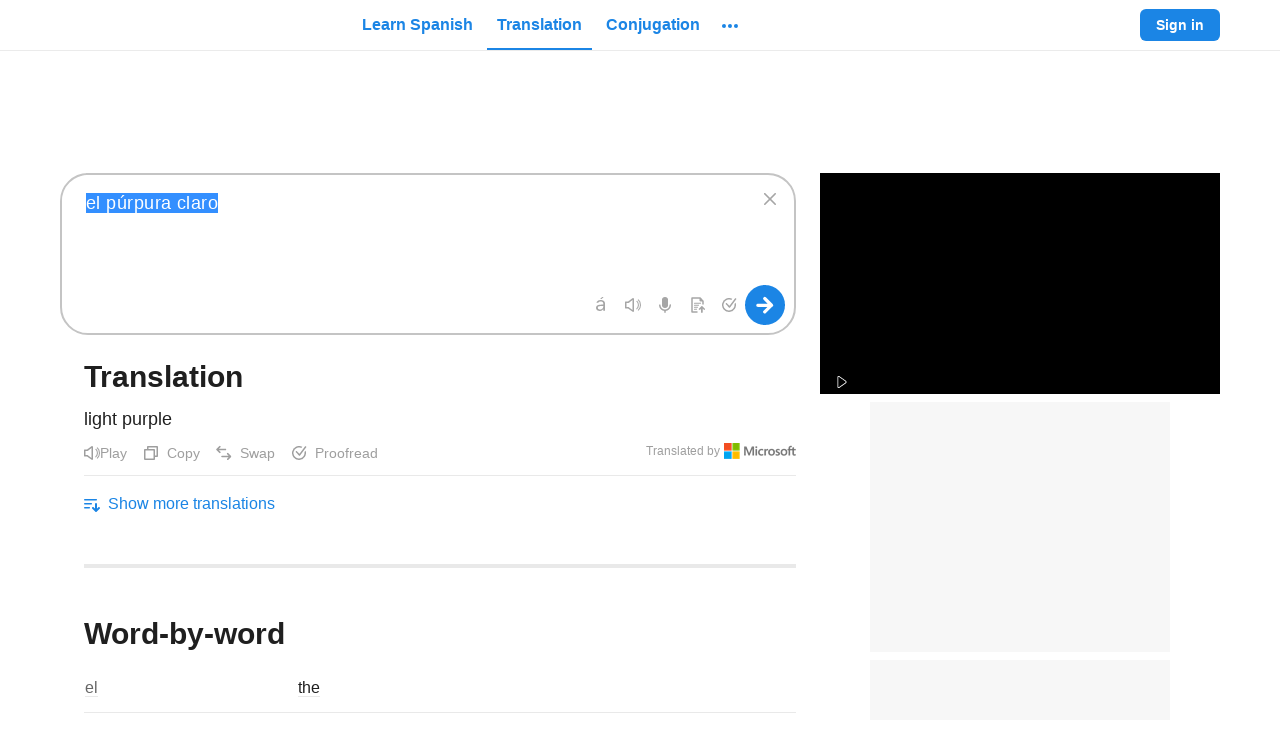

--- FILE ---
content_type: text/javascript
request_url: https://neodarwin-prod.sdcdns.com/webpack-assets/dab77e4df815734ad30e.js
body_size: 29104
content:
(()=>{"use strict";var e,a,n,i,t,r,o,s={14284:(e,a,n)=>{var i=n(18640),t=n(90660),r=n(65456),o=n(52804);const s={black700:"#212121",black800:"#000",white:"#fff",iconBg1Blue:"linear-gradient(135deg, #f6f9fc 0%, #e8f2fc 100%)",iconBg2Green:"linear-gradient(135deg, #f7fbf3 0%, #eef8e6 100%)",iconBg3Pink:"linear-gradient(135deg, #fdf6f8 0%, #fbe4ea 100%)",iconBg4Yellow:"linear-gradient(135deg, #fffaf2 0%, #fff2d9 100%)",iconBg5Gray:"linear-gradient(135deg, #f7f7f7 0%, #e9e9e9 100%)",iconBg6Purple:"linear-gradient(135deg, #f8f5fc 0%, #ebe2f7 100%)",iconBg1BlueHover:"linear-gradient(135deg, #e8f2fc 0%, #badaf7 100%)",iconBg2GreenHover:"linear-gradient(135deg, #eef8e6 0%, #ceebb6 100%)",iconBg3PinkHover:"linear-gradient(135deg, #fbe4ea 0%, #f5b7c7 100%)",iconBg4YellowHover:"linear-gradient(135deg, #fff2d9 0%, #ffdc99 100%)",iconBg5GrayHover:"linear-gradient(135deg, #e9e9e9 0%, #c4c4c4 100%)",iconBg6PurpleHover:"linear-gradient(135deg, #ebe2f7 0%, #c9b2e9 100%)",gradientPastelDefaultBlue:"linear-gradient(135deg, #f6f9fc 0%, #e8f2fc 100%)",gradientPastelDefaultGreen:"linear-gradient(135deg, #f7fbf3 0%, #eef8e6 100%)",gradientPastelDefaultBlack:"linear-gradient(135deg, #f7f7f7 0%, #e9e9e9 100%)",gradientPastelDefaultPink:"linear-gradient(135deg, #fdf6f8 0%, #fbe4ea 100%)",gradientPastelDefaultPurple:"linear-gradient(135deg, #f8f5fc 0%, #ebe2f7 100%)",gradientPastelDefaultYellow:"linear-gradient(135deg, #fffaf2 0%, #fff2d9 100%)",gradientPastelDarkBlue:"linear-gradient(135deg, #e8f2fc 0%, #badaf7 100%)",gradientPastelDarkGreen:"linear-gradient(135deg, #eef8e6 0%, #ceebb6 100%)",gradientPastelDarkBlack:"linear-gradient(135deg, #e9e9e9 0%, #c4c4c4 100%)",gradientPastelDarkPink:"linear-gradient(135deg, #fbe4ea 0%, #f5b7c7 100%)",gradientPastelDarkPurple:"linear-gradient(135deg, #ebe2f7 0%, #c9b2e9 100%)",gradientPastelDarkYellow:"linear-gradient(135deg, #fff2d9 0%, #ffdc99 100%)",black800Opacity04:"rgba(0,0,0,.04)",black800Opacity05:"rgba(0,0,0,.05)",black800Opacity08:"rgba(0,0,0,.08)",black800Opacity10:"rgba(0,0,0,.1)",black800Opacity15:"rgba(0,0,0,.15)",black800Opacity16:"rgba(0,0,0,.16)",black800Opacity20:"rgba(0,0,0,.2)",black800Opacity30:"rgba(0,0,0,.3)",black800Opacity38:"rgba(0,0,0,.38)",black800Opacity50:"rgba(0,0,0,.5)",black800Opacity60:"rgba(0,0,0,.6)",black800Opacity80:"rgba(0,0,0,.8)",black800Opacity88:"rgba(0,0,0,.88)",black700Opacity08:"rgba(33,33,33,.08)",blue700WithBlack800Opacity8:"#187ad3",pink700WithBlack800Opacity8:"#d34569",whiteOpacity20:"hsla(0,0%,100%,.2)",whiteOpacity38:"hsla(0,0%,100%,.38)",whiteOpacity40:"hsla(0,0%,100%,.4)",whiteOpacity60:"hsla(0,0%,100%,.6)",transparent:"hsla(0,0%,100%,0)",breakpoint321:"321px",breakpoint480:"480px",breakpoint481:"481px",breakpoint767:"767px",breakpoint768:"768px",breakpoint769:"769px",breakpoint1023:"1023px",breakpoint1024:"1024px",breakpoint1025:"1025px",breakpoint1279:"1279px",breakpoint1280:"1280px",breakpoint1281:"1281px",breakpointHeight481:"481px",breakpointHeight569:"569px",breakpointHeight649:"649px",breakpointHeight668:"668px",breakpointHeight713:"713px",breakpointHeight789:"789px",breakpointHeight900:"900px",mobileBreakpoint:"480px",directBreakpoint:"768px",directPlusBreakpoint:"1024px",directLargeBreakpoint:"1280px",fontXLarge:"34px",fontLarge:"24px",fontMedium:"18px",fontMediumSmall:"16px",fontSmall:"14px",fontSmallMid:"13px",fontXSmall:"12px",fontFamily:'-apple-system,BlinkMacSystemFont,"Helvetica Neue",Helvetica,"Segoe UI",Roboto,Ubuntu,Arial,sans-serif',searchFormGoButtonWidth:"44px",searchFormHeight:"46px",universalBorderRadius:"4px",headerFooterPaddingLarge:"60px",dictionaryRowMargin:"13px",dictionaryRowMarginNeodict:"16px",dictionaryIndent1:"20px",dictionaryIndent2:"20px",dictionaryIndent3:"20px",dictionaryIndentNeodict1:"20px",dictionaryIndentNeodict2:"20px",dictionaryIndentNeodict3:"20px",zSpotlight:"9900",zSmartBanner:"9910",zMobileMenuIcon:"9920",zSearchActive:"9930",zSearchInactive:"3",zMoreDrawer:"9940",zMobileMenuDrawer:"9950",zMobileMenuDrawerRightArrow:"9951",zTooltip:"9951",zModal:"10060",zToast:"10070",zGdpr:"10080",zPronunciationVideo:"1",zPronunciationLoading:"5",zPronunciationPlay:"6",zAppModalOverlay:"8988",zAppModal:"8989",zContinueFooter:"9990",zContinuePracticingVocabQuizButton:"1000",zCourseDropdown:"1",zReplayButtonWrapper:"100",zAchievementNotification:"101",zStaticListTileAtRest:"1",zStaticListTileHover:"3",zAddWordTypeahead:"2",zAddWordTypeahead2:"9921",zProgressLegend:"1",mainContainerWidthSmallVideo:"557px",mainContainerWidthLargeVideo:"745px",desktopSmall:"1024px",desktopLarge:"1280px",containerPaddingSmall:"26px",containerPaddingLarge:"60px",sidebarContainerWidthVideo:"400px",calloutNumberWidthSmall:"49px",calloutNumberWidthLarge:"60px",spacingSmall:"24px",spacingMedium:"32px",spacingLarge:"48px",defaultTransitionTiming:".3s",defaultTextColorTransitionTiming:".1s",dialogueFontSize:"16px",dialogueFontSizeMin481Width:"18px",dialogueLineHeight:"24px",monologueFontSize:"24px",monologueLineHeight:"32px",monologueFontSizeMin481Width:"21px",monologueLineHeightMin481Width:"28px",monologueFontSizeMin481WidthAnd649Height:"24px",monologueLineHeightMin481WidthAnd649Height:"32px",monologueFontSizeMin481WidthAnd789Height:"30px",monologueLineHeightMin481WidthAnd789Height:"36px",imageGridWidth768:"719px",dcomBlue:"#f1f6ff",frenchDictionaryBlue:"#f6f9fc",thesaurusTan:"#fff8ea",vocabularyGreen:"rgba(94,160,60,.08)",spacerMobile:"UXbqVQC2",ad:"oViAzEyp",spacerDesktop:"JFDejhK9",halfMargin:"P1jbZiDc"};var u=n(61740),l=n(17624);const c={renderedWithAd:!1,halfMargin:!1,style:{}},d=e=>{let{renderedWithAd:a=c.renderedWithAd,halfMargin:n=c.halfMargin,style:i=c.style}=e;const{isMobile:t}=(0,u.m)(),o=t?"spacerMobile":"spacerDesktop";return(0,l.jsx)("div",{className:(0,r.c)(s[o],{[s.ad]:a,[s.halfMargin]:n}),style:i})},p={halfMargin:!1,optionalStyle:null},g=e=>{let{name:a,optionalStyle:n=p.optionalStyle,halfMargin:i=p.halfMargin}=e;const{isMobile:s,sessionUser:c}=(0,u.m)();return c&&c.isPremium?(0,l.jsx)(d,{},`spacer-${a}`):(0,l.jsxs)("div",{className:(0,r.c)({[t.c.adSpacerDesktop]:!s,[t.c.half]:!s&&i}),children:[(0,l.jsx)(o.c,{name:a,optionalStyle:n},a),(0,l.jsx)(d,{renderedWithAd:!0},`spacer-${a}`)]},`ad-spacer-${a}`)};var h=n(20100),m=n(11504),D=n(65848),f=n(18152),x=n(38044),b=n(5468),v=n(68736);const F={forcedLanguage:null,initialPage:1,initialTranslationText:null,explorationResponseFromServer1:null,explorationResponseFromServer2:null,hideWhileLoading:!1},A=e=>{let{headword:a,query:n,originalQuery:i,forcedLanguage:t=F.forcedLanguage,initialTranslationText:r=F.initialTranslationText,initialPage:o=F.initialPage,explorationResponseFromServer1:s=F.explorationResponseFromServer1,explorationResponseFromServer2:c=F.explorationResponseFromServer2,hideWhileLoading:p=F.hideWhileLoading}=e;const{uiLang:g}=(0,u.m)(),h=(0,m.useCallback)((()=>{y(!1)}),[]),A=(0,m.useCallback)((()=>{w(!0)}),[]),[C,y]=(0,m.useState)(!s||s.data.data.sentences.length>0),[E,w]=(0,m.useState)(!p);return C&&(0,l.jsxs)("div",{style:{display:E?"inherit":"none"},children:[(0,l.jsx)(b.c,{text:(0,D.s)(g,f.iG),extraMarginBottom:!0}),(0,l.jsx)(x.c,{name:"examples preview dynamic import",nodeToRenderOnError:(0,l.jsx)(l.Fragment,{}),errorCb:()=>y(!1),children:(0,l.jsx)(v.c,{headword:a,query:n,originalQuery:i,forcedLanguage:t,initialTranslationText:r,initialPage:o,isPreview:!0,explorationResponseFromServer1:s,explorationResponseFromServer2:c,onNoExamplesFound:h,onExamplesFound:A})}),(0,l.jsx)(d,{})]})};var C=n(47948);const y=e=>{let{location:a,queryText:n="",translationText:i=null}=e;const t=(0,m.useRef)(!1),r=(0,m.useRef)(!1),o=a?new URL(a.href).searchParams:null,s=o&&o.get("submissionId"),u=o&&o.get("fileType")||"unknown",l=o&&Number(o.get("pdfPageCount"))||0,c=n,d=Number(o?.get("fullTranscriptionTextLength"))||0,p=i,g=o&&o.get("sourceLang")||"unknown",D="es"===g?"en":"en"===g?"es":"unknown",f=i?.length||0;(0,m.useEffect)((()=>{[u,d,c,f,D,p,g,s,l].every((e=>Boolean(e)||0===e))&&!t.current&&((0,h.w)("Document/Image Translated",{query_truncated:c,query_char_length:d,source_lang:g,result_truncated:p,result_lang:D,result_char_length:f,submissionId:s,file_type:u,pdf_page_count:l}),t.current=!0)}),[u,d,c,f,D,p,g,s,l]);const x=!!s&&("false"!==(b=o.get("wasTruncated"))&&Boolean(b));var b;return x&&!r.current&&((0,h.w)("Document/Image Translation Error Occurred",{error_type:"max_char_limit",file_type:u,error_message:"Oops! Only 5000 characters translated — limit reached!",submissionId:s,pdf_page_count:l}),r.current=!0),{wasTruncatedTranslation:x}};var E=n(54304);const w="QAuYmdaN",j="Bf07ewvE",k="eorjC3me",B="BhrRO3I5",S="Wd2CL7n4",T="dIzdv5gi",P="jDYKijGj",N="EFGwf43j",_="vVqTlcYV",M="oPrruQAC",O="Xj5lR_i_";var L=n(44412),H=n(42404),z=n(60516),I=n(74196);const R={quickdef1:null,quickdef1AudioQueryString:null,quickdef2:null,quickdef2AudioQueryString:null,error:!1,trackType:null,providedMTTranslation:null};const W=function(e){let{langFrom:a,source:n,sourceAudioQueryString:i,quickdef1:t=R.quickdef1,quickdef1AudioQueryString:o=R.quickdef1AudioQueryString,quickdef2:s=R.quickdef2,quickdef2AudioQueryString:c=R.quickdef2AudioQueryString,error:d=R.error,audioPlayedType:p,useSmallColumnWidthForSource:g,trackType:h=R.trackType,providedMTTranslation:m=R.providedMTTranslation}=e;const{uiLang:f,isMobile:x}=(0,u.m)(),b=(0,D.s)(f,H.kz),v=(0,D.s)(f,H.q4),F=t?(0,l.jsxs)("div",{className:_,children:[(0,l.jsx)(I.c,{eventName:m?"Machine Translation Result Selected":"Link Clicked",trackingData:{provided_translation:m,section_clicked:"word_by_word_quickdef",text_clicked:t,mt_service:"None",...m?{}:{type:h,text:`${p}_quickdef`}},children:(0,l.jsx)(L.c,{href:(0,D.K)(f,"/translate/%S",t),color:"black800Opacity88",blueOnHover:!0,neverUnderline:!0,children:t})}),!x&&(0,l.jsx)("div",{className:B,children:(0,l.jsx)(I.c,{eventName:"Audio Played",trackingData:{audio_player_shown:!1,text:t,has_video:!1,type:p},children:(0,l.jsx)(z.c,{queryString:o,renderOnClientOnly:!0})})}),s&&(0,l.jsx)("div",{"data-testid":"quickdef-divider",className:(0,r.c)(k,x?O:M)})]}):(0,l.jsx)("div",{children:b}),A=s&&(0,l.jsxs)("div",{className:_,children:[(0,l.jsx)(I.c,{eventName:m?"Machine Translation Result Selected":"Link Clicked",trackingData:{provided_translation:m,section_clicked:"word_by_word_quickdef",text_clicked:s,mt_service:"None",...m?{}:{type:h,text:`${p}_quickdef`}},children:(0,l.jsx)(L.c,{href:(0,D.K)(f,"/translate/%S",s),color:"black800Opacity88",blueOnHover:!0,neverUnderline:!0,children:s})}),!x&&(0,l.jsx)("div",{className:B,children:(0,l.jsx)(I.c,{eventName:"Audio Played",trackingData:{audio_player_shown:!1,text:s,has_video:!1,type:p},children:(0,l.jsx)(z.c,{queryString:c,renderOnClientOnly:!0})})})]});return(0,l.jsxs)("tr",{className:x?S:j,"data-testid":"headword-and-quickdef-audio-row",children:[(0,l.jsx)("td",{lang:a,className:(0,r.c)("source",T,g?P:N),children:(0,l.jsxs)("div",{className:_,children:[(0,l.jsx)(I.c,{eventName:m?"Machine Translation Result Selected":"Link Clicked",trackingData:{provided_translation:m,section_clicked:"word_by_word_headword",text_clicked:n,mt_service:"None",...m?{}:{type:h,text:`${p}_headword`}},children:(0,l.jsx)(L.c,{href:(0,D.K)(f,"/translate/%S",n),color:"black800Opacity60",blueOnHover:!0,neverUnderline:!0,children:n})}),!x&&(0,l.jsx)("div",{className:B,children:(0,l.jsx)(I.c,{eventName:"Audio Played",trackingData:{audio_player_shown:!1,text:n,has_video:!1,type:p},children:(0,l.jsx)(z.c,{queryString:i,renderOnClientOnly:!0})})})]})}),(0,l.jsx)("td",{lang:"en"===a?"es":"en",className:(0,r.c)("quickdef",T),children:d?(0,l.jsx)("div",{className:_,children:v}):(0,l.jsxs)(l.Fragment,{children:[F,A]})})]})},V={trackType:null,providedMTTranslation:null},$=e=>{let{langFrom:a,headwordsAndQuickdefs:n,audioPlayedType:i,trackType:t=V.trackType,useSmallColumnWidthForSource:r,providedMTTranslation:o=V.providedMTTranslation}=e;return(0,l.jsx)("table",{className:w,children:(0,l.jsx)("tbody",{children:n.map(((e,n)=>(0,l.jsx)(W,{langFrom:a,source:e.source,sourceAudioQueryString:e.sourceAudioQueryString,quickdef1:e.quickdef1,quickdef1AudioQueryString:e.quickdef1AudioQueryString,quickdef2:e.quickdef2,quickdef2AudioQueryString:e.quickdef2AudioQueryString,error:e.error,trackType:t,audioPlayedType:i,useSmallColumnWidthForSource:r,providedMTTranslation:o},n)))})})},U={providedMTTranslation:null};const q=function(e){let{translations:a,langFrom:n,providedMTTranslation:i=U.providedMTTranslation}=e;const{uiLang:t,isMobile:r}=(0,u.m)();return(0,l.jsxs)(l.Fragment,{children:[(0,l.jsx)(b.c,{text:(0,D.s)(t,E.q_)}),(0,l.jsx)($,{headwordsAndQuickdefs:a,langFrom:n,audioPlayedType:"word_by_word",useSmallColumnWidthForSource:!0,providedMTTranslation:i}),r&&(0,l.jsx)(d,{})]})};var G=n(95168),K=n(8648);const Q=e=>{let{children:a}=e;const{isMobile:n}=(0,u.m)(),i=n?"subtitleMobile":"subtitleDesktop";return(0,l.jsx)("div",{className:K.c[i],children:a})};var Y=n(93884);const X=["Random Word","Palabra al azar"],J=["Roll the dice and learn a new word now!","¡Tirar los dados y aprender una palabra nueva ahora!"],Z=["Get a Word","Obtener una palabra"];const ee=function(){const{uiLang:e}=(0,u.m)();return(0,l.jsxs)(l.Fragment,{children:[(0,l.jsx)(b.c,{text:(0,D.s)(e,X)}),(0,l.jsx)(Q,{children:(0,D.s)(e,J)}),(0,l.jsx)(I.c,{eventName:"Dictionary Random Word Selected",children:(0,l.jsx)(Y.c,{inverted:!0,href:`${(0,D.K)(e,"/random-word")}`,children:(0,D.s)(e,Z)})}),(0,l.jsx)(d,{})]})};var ae=n(19488),ne=n(62356);const ie="DefaultLandingPageFeature",te="MobileLandingPageFeature",re="SimpleLandingPageFeature",oe=["Why conjugate with SpanishDictionary.com?",""],se=[{component:re,description:["Our Spanish verb conjugation tables have it all. Learn every Spanish verb in every tense, for all pronouns.",""],imageProps:{imageSources:[["img/common/illustrations/student.svg","img/common/illustrations/student.svg"]]},metaTitle:["EVERY SPANISH VERB CONJUGATION",""],title:["Conjugate Every Verb in Every Tense",""]},{component:re,description:["Conjugate with SpanishDictionary.com and go beyond just looking up the verb. Practice the conjugation and remember it forever.",""],imageProps:{imageSources:[["img/common/illustrations/teacher.svg","img/common/illustrations/teacher.svg"]]},metaTitle:["PRACTICE SPANISH VERB CONJUGATIONS",""],title:["Interactive Spanish Conjugation Drills",""]},{component:re,description:["Look up Spanish verb conjugations on SpanishDictionary.com and see examples in context, with Spanish and English translations.",""],imageProps:{imageSources:[["img/common/illustrations/chat.svg","img/common/illustrations/chat.svg"]]},metaTitle:["EXAMPLES FOR THOUSANDS OF SPANISH VERB CONJUGATIONS",""],title:["Learn Conjugations in Context",""]},{component:re,description:["Learn not only the most common conjugations but also regional conjugations including vosotros from Spain and vos from Argentina.",""],imageProps:{imageSources:[["img/common/illustrations/globe.svg","img/common/illustrations/globe.svg"]]},metaTitle:["LEARN REGIONAL SPANISH CONJUGATIONS",""],title:["Master <i>Vosotros</i> and <i>Vos</i> Conjugations",""]}],ue=["Why use the SpanishDictionary.com dictionary?","¿Por qué usar el diccionario inglés.com?"],le=[{component:re,description:["Get conjugations, examples, and pronunciations for millions of words and phrases in Spanish and English.","Obtener conjugaciones, ejemplos y pronunciaciones de millones de palabras y frases en inglés y español."],imageProps:{imageSources:[["img/common/illustrations/student.svg","img/common/illustrations/student.svg"]]},metaTitle:["THE BEST SPANISH-ENGLISH DICTIONARY","EL MEJOR DICCIONARIO ESPAÑOL-INGLÉS"],title:["Get More than a Translation","Obtener más de una traducción"]},{component:re,description:["Access millions of accurate translations written by our team of experienced English-Spanish translators.","Accede a millones de traducciones precisas escritas por nuestro equipo de traductores expertos de inglés-español."],imageProps:{imageSources:[["img/common/illustrations/teacher.svg","img/common/illustrations/teacher.svg"]]},metaTitle:["WRITTEN BY EXPERTS","ESCRITO POR EXPERTOS"],title:["Translate with Confidence","Traduce con confianza"]},{component:re,description:["Search millions of Spanish-English example sentences from our dictionary, TV shows, and the internet.","Buscar millones de oraciones de ejemplo de nuestro diccionario, series de televisión e Internet."],imageProps:{imageSources:[["img/common/illustrations/chat.svg","img/common/illustrations/chat.svg"]]},metaTitle:["SPANISH AND ENGLISH EXAMPLE SENTENCES","ORACIONES EJEMPLO EN INGLÉS Y ESPAÑOL"],title:["Examples for Everything","Ejemplos para todo"]},{component:re,description:["Browse Spanish translations from Spain, Mexico, or any other Spanish-speaking country.","Explorar traducciones del inglés de Estados Unidos, de Reino Unido o cualquier otro país angloparlante."],imageProps:{imageSources:[["img/common/illustrations/globe.svg","img/common/illustrations/globe.svg"]]},metaTitle:["REGIONAL TRANSLATIONS","TRADUCCIONES REGIONALES"],title:["Say It like a Local","Dilo como un local"]}],ce="B0QDZfJD",de="MRG4fk3t",pe="F7mjDdu1",ge="Ck2gX9KZ",he="b_re9VoE",me="hls1RNK3",De="fWfXdDgf",fe="lQT_jhrA",xe="i_Fmy2yU",be="ZUCOzzAj",ve="ngpXjr2d",Fe="Iy8yvUyf",Ae="LKBzDeYF",Ce="F6YE0VxV",ye="LRtssOBr",Ee={centered:!1},we=e=>{let{children:a,centered:n=Ee.centered}=e;return(0,l.jsx)("h4",{className:(0,r.c)(Ce,{[ye]:n}),children:a})},je={centered:!1,sectionTitle:!1,withFormattedHtml:!1},ke=e=>{let{children:a,centered:n=je.centered,sectionTitle:i=je.sectionTitle,withFormattedHtml:t=je.withFormattedHtml}=e;return t?(0,l.jsx)("h1",{className:(0,r.c)(ve,{[ye]:n,[Fe]:i}),dangerouslySetInnerHTML:{__html:a}}):(0,l.jsx)("div",{className:(0,r.c)(ve,{[ye]:n,[Fe]:i}),children:a})},Be={imageLinkProps:null,imageWidth:"none"},Se=e=>{let{imageLinkProps:a=Be.imageLinkProps,imageSources:n,imageWidth:i=Be.imageWidth}=e;const t=n.map(((e,a)=>`${e} ${a+1}x`)).join(", "),r=(0,l.jsx)("img",{src:n[0],srcSet:t,style:{maxWidth:i},loading:"lazy",alt:""});return a?(0,l.jsx)(L.c,{...a,children:r}):r},Te=e=>{let{config:a}=e;const{neodarwinAssetHost:n,uiLang:i}=(0,u.m)(),{actionText:t,buttonProps:o,description:s,flip:c,imageLinkProps:d,imageProps:p,metaTitle:g,title:h,titleWithFormattedHtml:m}=(e=>{let{config:a,neodarwinAssetHost:n,uiLang:i}=e;return{actionText:(0,D.s)(i,a.actionText),buttonProps:{...a.buttonProps,...a.buttonProps.href&&{href:(0,D.s)(i,a.buttonProps.href)},...a.buttonProps.trackText&&{trackText:(0,D.s)(i,a.buttonProps.trackText)},...a.buttonProps.onClick&&{onClick:a.buttonProps.onClick[i]}},description:(0,D.s)(i,a.description),flip:a.flip,...a.imageLinkProps&&{imageLinkProps:{...a.imageLinkProps,...a.imageLinkProps.href&&{href:(0,D.s)(i,a.imageLinkProps.href)},...a.imageLinkProps.trackText&&{trackText:(0,D.s)(i,a.imageLinkProps.trackText)},...a.imageLinkProps.onClick&&{onClick:a.imageLinkProps.onClick[i]}}},imageProps:{...a.imageProps,imageSources:a.imageProps.imageSources.map((e=>`https://${n}/${(0,D.s)(i,e)}`))},metaTitle:(0,D.s)(i,a.metaTitle),title:(0,D.s)(i,a.title),titleWithFormattedHtml:a.titleWithFormattedHtml}})({config:a,neodarwinAssetHost:n,uiLang:i});return(0,l.jsxs)("div",{className:(0,r.c)(ce,{[ge]:c}),children:[(0,l.jsx)("div",{className:pe,children:(0,l.jsx)(Se,{imageLinkProps:d,...p})}),(0,l.jsxs)("div",{className:he,children:[(0,l.jsx)(we,{children:g}),(0,l.jsx)(ke,{withFormattedHtml:m,children:h}),(0,l.jsx)("div",{className:fe,dangerouslySetInnerHTML:{__html:s}}),(0,l.jsx)(Y.c,{inverted:!0,...o,children:t})]})]})};var Pe=n(75536),Ne=n(86060),_e=n(47431);const Me={onClick:null,isRenderedInFooter:!1,campaign:null},Oe={apple:["Download iOS app","Descargar la app de iOS"],google:["Download Android app","Descargar la app de Android"]},Le=e=>{let{service:a,onClick:n=Me.onClick,campaign:i=Me.campaign,isRenderedInFooter:t=Me.isRenderedInFooter}=e;const{uiLang:r,sessionUser:o}=(0,u.m)(),[s,c]=(0,m.useState)(""),[d,p]=(0,m.useState)(""),g=(0,m.useMemo)((()=>({en:`https://spanishdict.onelink.me/jiXl?af_xp=custom&pid=Web-to-App&c=premium_welcome&deep_link_value=${s}`,es:`https://ingles.onelink.me/1RdJ?af_xp=custom&pid=Web-to-App&c=premium_welcome&deep_link_value=${s}`})),[s]),h=(0,m.useMemo)((()=>({apple:{en:"https://itunes.apple.com/us/app/spanishdict/id332510494",es:"https://itunes.apple.com/us/app/ingl%C3%A9s-com/id1534186676"},google:{en:"https://play.google.com/store/apps/details?id=com.spanishdict.spanishdict"+(i?`&referrer=utm_campaign%3D${i}`:""),es:"https://play.google.com/store/apps/details?id=com.spanishdict.inglescom"+(i?`&referrer=utm_campaign%3D${i}`:"")}})),[i]),f=(0,m.useMemo)((()=>!(!o||!o.isPremium)),[o]);(0,m.useEffect)((()=>{"apple"===a&&Pe.G()?(c(encodeURIComponent(window.location.href+`?isPremium=${f}`)),p(g[r])):p(h[a][r])}),[g,h,a,r,f]);const x=(0,l.jsx)(L.c,{href:d,onClick:n,children:(0,l.jsx)("img",{style:{maxWidth:162,width:"100%",height:"auto"},src:`https://${Ne.e}/img/common/learn-offline/${a}-${r}-2.png`,srcSet:[`https://${Ne.e}/img/common/learn-offline/${a}-${r}-2.png 1x`,`https://${Ne.e}/img/common/learn-offline/${a}-${r}-2@2x.png 2x`,`https://${Ne.e}/img/common/learn-offline/${a}-${r}-2@3x.png 3x`].join(", "),alt:(0,D.s)(r,Oe[a]),loading:"lazy"})});return t?(0,l.jsx)(I.c,{eventName:_e.Av,trackingData:{section:_e.Cq.BANNER,type:_e.wP.BUTTON,text:`alt: ${(0,D.s)(r,Oe[a])}`},children:x}):x},He=e=>{let{config:a}=e;const{neodarwinAssetHost:n,uiLang:i}=(0,u.m)(),{description:t,flip:o,imageLinkProps:s,imageProps:c,metaTitle:d,title:p}=(e=>{let{config:a,neodarwinAssetHost:n,uiLang:i}=e;return{description:(0,D.s)(i,a.description),flip:a.flip,...a.imageLinkProps&&{imageLinkProps:{...a.imageLinkProps,...a.imageLinkProps.href&&{href:(0,D.s)(i,a.imageLinkProps.href)},...a.imageLinkProps.trackText&&{trackText:(0,D.s)(i,a.imageLinkProps.trackText)}}},imageProps:{...a.imageProps,imageSources:a.imageProps.imageSources.map((e=>`https://${n}/${(0,D.s)(i,e)}`))},metaTitle:(0,D.s)(i,a.metaTitle),title:(0,D.s)(i,a.title)}})({config:a,neodarwinAssetHost:n,uiLang:i});return(0,l.jsxs)("div",{className:(0,r.c)(ce,{[ge]:o}),children:[(0,l.jsx)("div",{className:pe,children:(0,l.jsx)(Se,{imageLinkProps:s,...c})}),(0,l.jsxs)("div",{className:he,children:[(0,l.jsx)(we,{children:d}),(0,l.jsx)(ke,{children:p}),(0,l.jsx)("div",{className:fe,children:t}),(0,l.jsxs)("div",{className:be,children:[(0,l.jsx)("div",{style:{maxWidth:"135px"},children:(0,l.jsx)(Le,{service:"apple",isRenderedInFooter:!1})}),(0,l.jsx)("div",{style:{maxWidth:"135px"},children:(0,l.jsx)(Le,{service:"google",isRenderedInFooter:!1})})]})]})]})},ze={centered:!1,sectionTitle:!1},Ie=e=>{let{children:a,centered:n=ze.centered,sectionTitle:i=ze.sectionTitle}=e;return(0,l.jsx)("h2",{className:(0,r.c)(Ae,{[ye]:n,[Fe]:i}),dangerouslySetInnerHTML:{__html:a}})},Re=e=>{let{config:a}=e;const{neodarwinAssetHost:n,uiLang:i}=(0,u.m)(),{description:t,imageProps:o,metaTitle:s,title:c}=(e=>{let{config:a,neodarwinAssetHost:n,uiLang:i}=e;return{description:(0,D.s)(i,a.description),imageProps:{...a.imageProps,imageSources:a.imageProps.imageSources.map((e=>`https://${n}/${(0,D.s)(i,e)}`))},metaTitle:(0,D.s)(i,a.metaTitle),title:(0,D.s)(i,a.title)}})({config:a,neodarwinAssetHost:n,uiLang:i});return(0,l.jsxs)("div",{className:(0,r.c)(ce,de),children:[(0,l.jsx)("div",{className:pe,style:{width:"92px",height:"92px",marginTop:0},children:(0,l.jsx)(Se,{...o})}),(0,l.jsxs)("div",{className:(0,r.c)(he,me),children:[(0,l.jsx)("h4",{className:(0,r.c)(De),children:s}),(0,l.jsx)(Ie,{children:c}),(0,l.jsx)("div",{className:(0,r.c)(fe,xe),dangerouslySetInnerHTML:{__html:t}})]})]})},We={[ie]:Te,[te]:He,[re]:Re},Ve=e=>{let{featureConfigs:a}=e;return(0,l.jsx)("div",{style:{display:"flex",flexWrap:"wrap"},children:a.map(((e,a)=>{const n=We[e.component||ie];return(0,l.jsx)(n,{config:e},a)}))})};var $e=n(12272),Ue=n(12424);const qe="PUrTeow7",Ge="OG1wzQ0l",Ke="clHLuekb",Qe="cf3YHGhZ",Ye="I05_HmVD",Xe="DcrX6OSf",Je="JmGPv05g",Ze="nHQL1rpb",ea="BUp2NYhx",aa="sTZJ7Shc";var na=n(41268);const ia=["Try 7 Days for Free","Pruébalo por 7 días totalmente gratis"];var ta=n(78724),ra=n(12812);const oa=e=>{let{features:a,heading:n,subheading:i,imageName:t}=e;const{uiLang:r,neodarwinAssetHost:o,sessionUser:s}=(0,u.m)(),c=`https://${o}/img/common/premium-in-content-v2/${t}`,p=(0,l.jsx)("img",{alt:t,className:Ze,loading:"lazy",src:`${c}.png`,srcSet:`${c}.png, ${c}@2x.png 2x, ${c}@3x.png 3x`,width:"160px",height:"160px"}),g=s?.subscriptionFreeTrialUsed?H.iT:ia,m={campaign:"premium",headline:(0,D.s)(r,n),body_text:(0,D.s)(r,i),call_to_action:(0,D.s)(r,g),type:"in_content",image:t},f=(0,l.jsx)(Y.c,{className:aa,onClick:()=>{(0,na.m)(m),(0,h.w)("Subscription CTA Selected",m),window.location.href=(0,D.K)(r,"/premium/plans")},inverted:!0,sideIcon:(0,l.jsx)(ra.c,{size:"regular",color:"yellow700"}),children:(0,D.s)(r,g)}),x=(0,l.jsxs)(l.Fragment,{children:[(0,l.jsx)("div",{className:qe,children:(0,D.s)(r,n)}),(0,l.jsx)("div",{className:Ge,children:(0,D.s)(r,i)})]});return(0,l.jsxs)(l.Fragment,{children:[(0,l.jsxs)("div",{className:Ke,children:[(0,l.jsxs)("div",{className:Qe,children:[x,(0,l.jsx)("div",{className:Ye,children:a.map(((e,a)=>(0,l.jsxs)("div",{className:ea,children:[(0,l.jsx)(ta.c,{name:"verified-check"}),(0,l.jsx)("div",{dangerouslySetInnerHTML:{__html:(0,D.s)(r,e.value)}})]},a)))}),f]}),(0,l.jsx)("div",{className:Xe,children:p})]}),(0,l.jsxs)("div",{className:Je,children:[x,(0,l.jsxs)("div",{className:Qe,children:[(0,l.jsx)("div",{className:Ye,children:a.map(((e,a)=>e.hideBelow1024?null:(0,l.jsxs)("div",{className:ea,children:[(0,l.jsx)(ta.c,{name:"verified-check"}),(0,l.jsx)("div",{dangerouslySetInnerHTML:{__html:(0,D.s)(r,e.value)}})]},a)))}),p]}),f]}),(0,l.jsx)(d,{})]})},sa=["Earn an A+ in Spanish with Premium","Saca un sobresaliente en inglés con Premium"],ua=["95% earn better grades with SpanishDictionary.com.","95% sacan mejores notas con inglés.com."],la=["Check your spelling and grammar for your homework or email.","Comprueba la ortografía y gramática de tu tarea o email."],ca=["Write Flawless Spanish with Premium","Escribe inglés perfecto con Premium"],da=["Explore Regional Spanish with Premium","TODO"],pa=["Only SpanishDictionary.com covers the whole Spanish-speaking world!","TODO"],ga=["Translate Anything with Premium","Traduce lo que quieras con Premium"],ha=["Translate documents, audio, and images on the go, anytime, anywhere!","¡Traduce documentos, audio e imágenes, en marcha, en cualquier momento y en cualquier lugar!"],ma=[{value:["Writing Coach","Coach de escritura"]},{value:["No advertisements","Sin anuncios"]},{value:["Image translations","Traducción de imágenes"]},{value:["Longer translations","Traducciones más largas"]},{value:["Grammar cheat sheets","Hojas de repaso de gramática"]},{value:["And more!","¡Y mucho más!"],hideBelow1024:!0}],Da=()=>(0,l.jsx)(oa,{heading:sa,subheading:ua,features:ma,imageName:"a_plus_papers"}),fa=[{value:["Write fluently","Escribe de forma fluída"]},{value:["Impress your <span>profesor/a</span>","Impresiona a tu <span>teacher</span>"]},{value:["Leave a professional impression","Deja una impresión profesional"]},{value:["Say <span>adiós</span> to grammar errors","Di <span>goodbye</span> a los errores de gramática"]}],xa=()=>(0,l.jsx)(oa,{heading:ca,subheading:la,features:fa,imageName:"cap_and_whistle"}),ba=[{value:["Country-specific vocabulary","Vocabulario regional"]},{value:["Slang, idiom, and regional phrasebooks","Guías de conversación de jerga, modismos y regionalismos"]},{value:["<span>Vosotros</span> vs <span>vos</span> conjugation practice","Práctica de conjugaciones de vosotros vs. vos"]},{value:["Regional grammar","Gramática regional"]}],va=()=>(0,l.jsx)(oa,{heading:da,subheading:pa,features:ba,imageName:"latam_map_outline"}),Fa=[{value:["Interpret bilingual conversations","Interpreta conversaciones bilingües"]},{value:["Upload and translate documents","Sube y traduce documentos"]},{value:["Efficiently translate long texts","Traduce textos largos eficientemente"]},{value:["Snap a photo to translate it","Saca una foto para traducirla"]}],Aa=()=>(0,l.jsx)(oa,{heading:ga,subheading:ha,features:Fa,imageName:"photo_mic_doc"});var Ca=n(12604);const ya=()=>{const{uiLang:e}=(0,u.m)(),[a,n]=(0,m.useState)(!1);(0,m.useEffect)((()=>{n(!0)}),[]);const i=[(0,l.jsx)(Da,{},"students"),(0,l.jsx)(xa,{},"writingCoach"),(0,l.jsx)(Aa,{},"translation")];return"en"===e&&i.push((0,l.jsx)(va,{},"regional")),a?(0,l.jsx)(Ca.k,{children:i}):null},Ea={indentMobile:"H0kw7hcV",indentDesktop:"MoZvlEXd"},wa=e=>{let{children:a}=e;const{isMobile:n}=(0,u.m)(),i=n?"indentMobile":"indentDesktop";return(0,l.jsx)("div",{className:Ea[i],children:a})};var ja=n(26472),ka=n(42036);const Ba="SbzfR3dw",Sa="pjp6fTFu",Ta="DNHyx7Bp",Pa="x_3AtPcy",Na={headerLink:null,trackText:null,trackType:null,onClick:null},_a=e=>{let{headerLink:a=Na.headerLink,trackText:n=Na.trackText,trackType:i=Na.trackType,onClick:t=Na.onClick,children:r}=e;return(0,l.jsx)(l.Fragment,{children:a?(0,l.jsx)(L.c,{className:Ta,href:a,trackText:n,trackType:i,onClick:t,neverUnderline:!0,blueOnHover:!0,children:(0,l.jsxs)("span",{className:Ba,children:[(0,l.jsx)("span",{className:Pa,children:r}),(0,l.jsx)("span",{className:Sa,children:(0,l.jsx)(ka.c,{size:"regular"})})]})}):(0,l.jsx)("div",{className:Ta,children:(0,l.jsx)("div",{className:Pa,children:r})})})},Ma="CI7n9cm2",Oa="F_0qFEEr";var La=n(11280),Ha=n(36600),za=n(41604),Ia=n(56344),Ra=n(37252),Wa=n(69936),Va=n(99307),$a=n(4976);const Ua="en",qa="es",Ga=(0,m.lazy)((()=>Promise.all([n.e(740),n.e(6960),n.e(3092),n.e(2384),n.e(9984),n.e(1904),n.e(4472)]).then(n.bind(n,95228)))),Ka={fullHeight:!1},Qa=e=>{let{wordOfTheDayData:a,fullHeight:n=Ka.fullHeight}=e;const{uiLang:i,sessionUser:t,isMobile:r,playgroundHost:o}=(0,u.m)(),s=i===Ua?qa:Ua,[c,d]=(0,m.useState)(!1),{data:p}=(0,Wa.c)(`https://${o}/pronunciations/${s}?wordId=${a.wordId}`,Va.O),g={id:a.wordId,source:a.wordSource,lang:s},h={component:"wotd",word:a.wordSource,lang:s};return(0,l.jsxs)(l.Fragment,{children:[(0,l.jsx)(za.c,{wordOfTheDayData:a,fullHeight:n,audioButton:(0,l.jsx)(Ia.c,{wordLang:s,pronunciationType:"wotd",audioUrl:a.audioUrl,word:a.wordSource,grayBackgroundCircleOnHover:!0,pronunciations:p?.pronunciations}),ctaButton:t?(0,l.jsx)(I.c,{eventName:"Hubpage Component Selected",trackingData:{...h,element:"add_to_list"},children:(0,l.jsx)(La.c,{word:g,onlyShowIconOnMobile:!1})}):(0,l.jsx)(I.c,{eventName:"Hubpage Component Selected",trackingData:{...h,element:"get_wotd"},children:(0,l.jsx)(Y.c,{onClick:()=>d(!0),children:(0,D.s)(i,r?Ra.S0:Ra.Ky)})}),commonTrackingData:h}),c&&(0,l.jsx)(x.c,{name:"auth modal dynamic import",nodeToRenderOnError:(0,l.jsx)(Ha.c,{}),children:(0,l.jsx)(m.Suspense,{fallback:null,children:(0,l.jsx)(Ga,{isOpen:c,onRequestClose:()=>{d(!1)},trackingIdentifier:"wotd footer",defaultAuthHeader:(0,D.s)(i,$a.OC),altAuthHeader:(0,D.s)(i,$a.I$)})})})]})},Ya="DJvlfQJo",Xa=e=>{let{children:a}=e;return(0,l.jsx)("div",{className:Ya,children:a})},Ja="B9R_8b2S",Za="h2LuJ94J",en="cyl0p_cV",an="IHaiBjlx",nn="BCgE0Tlz",tn="qozs1MJQ",rn="rZSsUhDO",on={forceDesktop:!1,isRenderedInFooter:!1},sn=["Learn Anywhere, Anytime","Aprende donde sea, cuando sea"],un=["Download the app","Descargar la app"],ln=e=>{let{forceDesktop:a=on.forceDesktop,isRenderedInFooter:n=on.isRenderedInFooter}=e;const{uiLang:i}=(0,u.m)(),t="es"===i?"ingles":"sd";return(0,l.jsx)("div",{className:(0,r.c)(Ja,{[Za]:a}),children:(0,l.jsxs)("div",{className:en,children:[(0,l.jsx)("div",{className:an,children:(0,D.s)(i,sn)}),(0,l.jsx)("div",{className:nn,children:(0,D.s)(i,un)}),(0,l.jsxs)("div",{className:rn,children:[(0,l.jsx)("div",{className:tn,children:(0,l.jsx)(Le,{service:"apple",campaign:`${t}_app_ad`,isRenderedInFooter:n})}),(0,l.jsx)("div",{className:tn,children:(0,l.jsx)(Le,{service:"google",campaign:`${t}_app_ad`,isRenderedInFooter:n})})]})]})})},cn=["Want to Learn Spanish?","¿Quieres aprender inglés?"],dn=["Spanish learning for everyone. For free.","¡Aprende inglés gratis!"],pn=["Explore SpanishDictionary.com","Descubre inglés.com"],gn=["The world’s largest Spanish dictionary","El diccionario de inglés más grande del mundo"],hn=["Conjugations for every Spanish verb","Conjugaciones para cada verbo en inglés"],mn=["Learn vocabulary faster","Aprende vocabulario fácilmente"],Dn=["Learn every rule and exception","Aprende todas las reglas de gramática"],fn=["Native-speaker video pronunciations","Escucha miles de pronunciaciones"],xn="Ag5qI6bF",bn="KoCibNs4",vn="kuc5syus",Fn="vmUuwvF1",An="Y4FQV4Ab",Cn="vpoC1h1L",yn="c1uBwELA",En="sjNpa4F4";var wn=n(16364);const jn=(0,wn.U)("TranslationIcon",(0,l.jsxs)("g",{fill:"none",fillRule:"evenodd",children:[(0,l.jsx)("path",{d:"M0 0h32v32H0z"}),(0,l.jsx)("path",{fill:"#FFF",fillRule:"nonzero",d:"M2 24.2L.9 25.4a.5.5 0 0 1-.8-.8l2-2c.2-.1.6-.1.8 0l2 2a.5.5 0 0 1-.8.8L3 24.2V28h3a.5.5 0 1 1 0 1H2.5a.5.5 0 0 1-.5-.5v-4.3zM28.5 4.8l1.1-1.2a.5.5 0 0 1 .8.8l-2 2c-.2.1-.6.1-.8 0l-2-2a.5.5 0 0 1 .8-.8l1.1 1.2V1h-3a.5.5 0 1 1 0-1H28c.3 0 .5.2.5.5v4.3z"}),(0,l.jsx)("path",{fill:"#FFF",d:"M7 15v5H2a2 2 0 0 1-2-2V2C0 .9.9 0 2 0h16a2 2 0 0 1 2 2v5H10a3 3 0 0 0-2.2 1H5v1h2.2a3 3 0 0 0-.2 1v1H5v1h2v2H5v1h2zM5 5v1h10V5H5z",opacity:".6"}),(0,l.jsx)("path",{fill:"#FFF",d:"M9 11c0-1.1.9-2 2-2h19a2 2 0 0 1 2 2v19a2 2 0 0 1-2 2H11a2 2 0 0 1-2-2V11zm8 7.6l1 .9a41.4 41.4 0 0 0 .8-.6 3.3 3.3 0 0 1 1.3-.3c.3 0 .6 0 .8.2l.6.3a1.5 1.5 0 0 1 .4 1.1v.3h-1c-.6 0-1.2 0-1.7.2-.5 0-1 .2-1.3.4-.4.2-.7.5-.9.8-.2.3-.3.7-.3 1.2 0 .4 0 .7.2 1l.5.7.9.4 1 .1c.6 0 1 0 1.5-.3.5-.2.8-.5 1.2-1v1.1h1.3a10.8 10.8 0 0 1 0-1.3V20c0-.3 0-.7-.2-1l-.6-.8-1-.5-1.4-.2c-.5 0-1 0-1.6.3a4 4 0 0 0-1.4.8zm4.1 3h.8V22.8l-.5.7-.6.5-1 .2c-.6 0-1 0-1.2-.3-.3-.2-.5-.5-.5-1l.3-.6.7-.5 1-.2h1zm-.4-7.6l-1.6 2.3h1.3l2.4-2.3h-2z"})]})),kn=(0,wn.U)("ConjugationIcon",(0,l.jsxs)("g",{fill:"none",fillRule:"evenodd",children:[(0,l.jsx)("path",{d:"M0 0h32v32H0z"}),(0,l.jsx)("path",{fill:"#FFF",d:"M5 6.9V30h23a2 2 0 0 0 2-2V5H7h23a2 2 0 0 1 2 2v23a2 2 0 0 1-2 2H7a2 2 0 0 1-2-2V7 7z",opacity:".6"}),(0,l.jsx)("path",{fill:"#FFF",d:"M16 3h11a2 2 0 0 1 2 2v22a2 2 0 0 1-2 2H5a2 2 0 0 1-2-2V16v11h22a2 2 0 0 0 2-2V3H16z",opacity:".6"}),(0,l.jsx)("path",{fill:"#FFF",d:"M0 1c0-.6.5-1 1-1h24c.6 0 1 .5 1 1v24c0 .6-.5 1-1 1H1a1 1 0 0 1-1-1V1zm3.2 17h1l.2-.1.9-2.4H9l.9 2.3.2.2h1.3l.1-.2-3.3-9.2c0-.2-.2-.2-.3-.2H6.5l-.1.2L3 17.7V18zm5.4-3.8H5.8l-.1-.1L7 10h.2l1.4 4zm11.9 3.5l-1.8-4.1v-.2c.6-.1 1-.4 1.4-.9.3-.4.5-1 .5-1.6 0-.8-.3-1.5-.9-1.9-.6-.4-1.4-.6-2.5-.6H13.3v9.5l.2.1h1.3v-4.2h2.4l1.6 4 .2.2H20.4v-.2zm-3.6-5h-2V9.5v-.1h2.2c.6 0 1 0 1.4.3.3.3.5.7.5 1.2 0 .6-.2 1-.5 1.2-.4.3-.9.4-1.6.4z"})]})),Bn=(0,wn.U)("VocabularyIcon",(0,l.jsxs)("g",{fill:"none",fillRule:"evenodd",children:[(0,l.jsx)("rect",{width:"32",height:"32"}),(0,l.jsx)("path",{d:"M26 5h2a2 2 0 0 1 2 2v23a2 2 0 0 1-2 2H9a2 2 0 0 1-2-2v-2h17a2 2 0 0 0 2-2V5z",fill:"#FFF",opacity:".6"}),(0,l.jsx)("path",{d:"M4 0h19a2 2 0 0 1 2 2v23a2 2 0 0 1-2 2H4a2 2 0 0 1-2-2V2c0-1.1.9-2 2-2zm7.62 11h1.46l-2.24-6h-1.6L7 11h1.36l.5-1.43h2.27l.49 1.43zM9.96 6.25h.08l.8 2.35h-1.7l.82-2.35zM14 11H19V9.93h-3.34v-.08l3.25-4V5h-4.83v1.07h3.18v.08l-3.25 4V11zm-7.26 5a.75.75 0 1 0 0 1.5h13.5a.75.75 0 1 0 0-1.5H6.75zm0 4a.75.75 0 1 0 0 1.5h8.5a.75.75 0 1 0 0-1.5h-8.5z",fill:"#FFF"})]})),Sn=(0,wn.U)("GrammarIcon",(0,l.jsxs)("g",{fill:"none",fillRule:"evenodd",children:[(0,l.jsx)("path",{d:"M0 0h32v32H0z"}),(0,l.jsx)("path",{d:"M0 0h32v32H0z"}),(0,l.jsx)("path",{fill:"#FFF",d:"M23 14a10 10 0 0 0-8.5 13H1.8c-1 0-1.8-.8-1.8-1.8V1.8C0 .8.8 0 1.8 0h19.4c1 0 1.8.8 1.8 1.8V14zM4.7 4a.8.8 0 0 0 0 1.5h13.6a.7.7 0 1 0 0-1.5H4.7zm0 4a.8.8 0 0 0 0 1.5h13.6a.7.7 0 1 0 0-1.5H4.7zm0 4a.7.7 0 1 0 0 1.5h13.6a.7.7 0 1 0 0-1.5H4.7zm0 4a.7.7 0 1 0 0 1.5h9.6a.7.7 0 1 0 0-1.5H4.7zm0 4a.7.7 0 1 0 0 1.5h4.5a.7.7 0 1 0 0-1.5H4.8z",opacity:".6"}),(0,l.jsx)("path",{fill:"#FFF",d:"M24 32a8 8 0 1 1 0-16 8 8 0 0 1 0 16zm3.3-10.9l-4.4 4.3-2-2-1.3 1.1 3.3 3.3 5.6-5.5-1.2-1.2z"})]})),Tn=(0,wn.U)("SoundIcon",(0,l.jsxs)("g",{fill:"none",fillRule:"evenodd",children:[(0,l.jsx)("path",{d:"M0 0h32v32H0z"}),(0,l.jsx)("path",{fill:"#FFF",d:"M27.3 4.7a16 16 0 0 1 0 22.6L26 26A14 14 0 0 0 26 6l1.4-1.4zm-2.8 2.8a12 12 0 0 1 0 17L23.1 23a10 10 0 0 0 0-14.2l1.4-1.4z",opacity:".6"}),(0,l.jsx)("path",{fill:"#FFF",d:"M5 21.4V10.6l10.5-7.3c1-.8 2.5 0 2.5 1.4v22.6c0 1.3-1.4 2.2-2.5 1.4L5 21.4z"}),(0,l.jsx)("path",{fill:"#FFF",d:"M5 21.5l-3.6-.1C.6 21.4 0 20.8 0 20V12c0-.8.6-1.4 1.4-1.4H5v11z",opacity:".6"})]})),Pn=(0,wn.U)("CalendarIcon",(0,l.jsxs)("g",{fill:"none",fillRule:"evenodd",children:[(0,l.jsx)("path",{d:"M0 0h32v32H0z"}),(0,l.jsx)("path",{fill:"#FFF",d:"M10 3h12v2H10V3zM5 3v2H3a1 1 0 0 0-1 1v23c0 .6.4 1 1 1h26c.6 0 1-.4 1-1V6c0-.6-.4-1-1-1h-2V3h3a2 2 0 0 1 2 2v25a2 2 0 0 1-2 2H2a2 2 0 0 1-2-2V5c0-1.1.9-2 2-2h3zm19.5-2c.8 0 1.5.7 1.5 1.5v3a1.5 1.5 0 0 1-3 0v-3c0-.8.7-1.5 1.5-1.5zm-17 0C8.3 1 9 1.7 9 2.5v3a1.5 1.5 0 0 1-3 0v-3C6 1.7 6.7 1 7.5 1z"}),(0,l.jsx)("path",{fill:"#FFF",d:"M2 10h28v20H2V10zm10.2 11h1c1.1 0 1.8.5 1.8 1.3s-.7 1.3-1.7 1.3-1.6-.5-1.7-1.3h-1.4c0 1.5 1.2 2.6 3.1 2.6 1.8 0 3.2-1 3.2-2.5 0-1.2-.8-2-2-2v-.1c1-.2 1.7-1 1.7-2 0-1.3-1.2-2.2-2.9-2.2s-2.9 1-3 2.5h1.4c0-.8.7-1.3 1.5-1.3 1 0 1.5.5 1.5 1.2 0 .8-.6 1.3-1.4 1.3h-1V21zm7.6 3.7h1.5v-8.4h-1.5l-2.2 1.5v1.4l2.2-1.5v7z"})]})),Nn={onClick:null};const _n=function(e){let{link:a,linkTrackText:n,icon:i,header:t,description:r,onClick:o=Nn.onClick}=e;const{isMobile:s}=(0,u.m)();return(0,l.jsxs)(L.c,{className:Fn,href:a,trackMixpanelEventName:"Explore Card Tile Selected",trackOtherProps:{tile_name:n},neverUnderline:!0,onClick:e=>{null!=o&&(e.preventDefault(),o())},children:[i,(0,l.jsxs)("div",{className:An,children:[(0,l.jsx)("div",{className:yn,children:t}),!s&&(0,l.jsx)("div",{className:En,children:r})]})]})},Mn={onClickTranslationExploreTile:null};function On(e){let{wordOfTheDayData:a,onClickTranslationExploreTile:n=Mn.onClickTranslationExploreTile}=e;const{uiLang:i,isMobile:t}=(0,u.m)(),{wordSource:o,wordDisplay:s,translationText:c}=a,d=e=>{e.preventDefault(),(0,h.w)("Explore Card Tile Selected",{tile_name:"wotd_word"}),window.location.assign((0,D.K)(i,"/translate/%S",o))};return(0,l.jsxs)("div",{className:(0,r.c)(xn,t?bn:vn),children:[(0,l.jsx)(_n,{link:(0,D.K)(i,"/translation"),linkTrackText:"translation",icon:(0,l.jsx)(jn,{size:"large",backgroundColor:"blue",backgroundShape:"circle"}),header:(0,D.s)(i,H.KI),description:(0,D.s)(i,gn),onClick:n}),(0,l.jsx)(_n,{link:(0,D.K)(i,"/conjugation"),linkTrackText:"conjugation",icon:(0,l.jsx)(kn,{size:"large",backgroundColor:"pink",backgroundShape:"circle"}),header:(0,D.s)(i,H.IH),description:(0,D.s)(i,hn)}),(0,l.jsx)(_n,{link:(0,D.K)(i,"/vocabulary"),linkTrackText:"vocabulary",icon:(0,l.jsx)(Bn,{size:"large",backgroundColor:"purple",backgroundShape:"circle"}),header:(0,D.s)(i,H.sn),description:(0,D.s)(i,mn)}),(0,l.jsx)(_n,{link:(0,D.K)(i,"/guide"),linkTrackText:"grammar",icon:(0,l.jsx)(Sn,{size:"large",backgroundColor:"green",backgroundShape:"circle"}),header:(0,D.s)(i,H.cz),description:(0,D.s)(i,Dn)}),(0,l.jsx)(_n,{link:(0,D.K)(i,"/pronunciation"),linkTrackText:"pronunciation",icon:(0,l.jsx)(Tn,{size:"large",backgroundColor:"blue",backgroundShape:"circle"}),header:(0,D.s)(i,H.kH),description:(0,D.s)(i,fn)}),(0,l.jsxs)(L.c,{className:Fn,href:(0,D.K)(i,"/wordoftheday"),neverUnderline:!0,trackMixpanelEventName:"Explore Card Tile Selected",trackOtherProps:{tile_name:"wotd"},children:[(0,l.jsx)(Pn,{size:"large",backgroundColor:"yellow",backgroundShape:"circle"}),(0,l.jsxs)("div",{className:An,children:[(0,l.jsx)("div",{className:yn,children:(0,D.s)(i,H.w9)}),!t&&(0,l.jsx)("div",{className:Cn,onClick:e=>{d(e)},onKeyPress:e=>{"Enter"!==e.key&&" "!==e.key||d(e)},tabIndex:0,role:"link",children:s}),!t&&(0,l.jsx)("div",{className:En,children:c})]})]})]})}const Ln=e=>{let{wordOfTheDayData:a}=e;const{uiLang:n,isMobile:i}=(0,u.m)();return(0,l.jsxs)(l.Fragment,{children:[(0,l.jsx)(b.c,{text:i?(0,D.s)(n,pn):(0,D.s)(n,cn),extraMarginBottom:i}),!i&&(0,l.jsx)(Q,{children:(0,D.s)(n,dn)}),(0,l.jsx)(On,{wordOfTheDayData:a}),(0,l.jsx)(d,{})]})},Hn={activeHubpage:null,premiumFeatureCardVariationType:null,hideSearchBoxWhenApp:!1,langFrom:null},zn=e=>{let{activeHubpage:a=Hn.activeHubpage,children:n,searchBoxProps:i,wordOfTheDayData:t,altLangUrl:r,premiumFeatureCardVariationType:s=Hn.premiumFeatureCardVariationType,hideSearchBoxWhenApp:c=Hn.hideSearchBoxWhenApp,langFrom:d=Hn.langFrom}=e;const{uiLang:p,isMobile:g,sessionUser:h,isApp:m}=(0,u.m)(),f=h&&h.isPremium,x="es"===p,b=!x&&!h&&"dictionary"===a,v=!x&&!h&&"conjugation"===a&&"es"===d,F=(0,l.jsx)(ja.c,{blueBackground:g,stickySearchBarEnabled:!i.isMTPage,...i}),A=g?Ue.c:$e.c;return(0,l.jsxs)(G.c,{children:[!g||m&&c?(0,l.jsx)(ne.c,{useResponsiveHeaderForDesktop:!1,activeHubpage:a}):F,(0,l.jsx)(A,{isResultsPage:!0,premiumFeatureCardVariationType:s,children:(0,l.jsxs)(l.Fragment,{children:[!g&&(0,l.jsxs)(l.Fragment,{children:[F,(0,l.jsx)("div",{className:Ma})]}),n,(0,l.jsxs)(wa,{children:[(0,l.jsx)(ee,{}),g?(0,l.jsx)(o.c,{name:"AdBotSmall",optionalStyle:"unIndent"}):(0,l.jsx)(l.Fragment,{children:(0,l.jsx)(Ln,{wordOfTheDayData:t})}),h&&h.isPremium?"en"!==p||g?void 0:(0,l.jsx)(l.Fragment,{}):(0,l.jsx)(ya,{})]})]})}),b&&(0,l.jsxs)("div",{className:Oa,children:[(0,l.jsx)(_a,{children:(0,D.s)(p,ue)}),(0,l.jsx)(Ve,{featureConfigs:le})]}),v&&(0,l.jsxs)("div",{className:Oa,children:[(0,l.jsx)(_a,{children:(0,D.s)(p,oe)}),(0,l.jsx)(Ve,{featureConfigs:se})]}),!(m&&c)&&(0,l.jsxs)(l.Fragment,{children:[!g&&t&&(0,l.jsx)(l.Fragment,{children:f?(0,l.jsx)(ln,{forceDesktop:!g,isRenderedInFooter:!0}):(0,l.jsx)(Xa,{children:(0,l.jsx)(Qa,{wordOfTheDayData:t})})}),(0,l.jsx)(ae.c,{altLangUrl:r,useResponsiveFooterForDesktop:!1,whiteFooterContainer:!g})]})]})};var In=n(41808),Rn=n(4208),Wn=n(22388);const Vn={wordByWordTranslations:null,premiumFeatureCardVariationType:null,showPremiumMessage:!1},$n=(0,m.lazy)((()=>n.e(2376).then(n.bind(n,82376)))),Un=e=>{let{langFrom:a,langTo:n,showAllMts:t,queryText:r,queryWords:o,wordByWordTranslations:s=Vn.wordByWordTranslations,sdExamplesProps:c,searchBoxProps:p,wordOfTheDayData:f,altLangUrl:x,premiumFeatureCardVariationType:b=Vn.premiumFeatureCardVariationType}=e;const{isMobile:v,sessionUser:F,uiLang:E}=(0,u.m)(),[w,j]=(0,m.useState)(null),[k,B]=(0,m.useState)(!1),{wasTruncatedTranslation:S}=y({location:"undefined"!=typeof window?window.location:null,queryText:r,translationText:w}),T=(0,m.useCallback)((e=>{window.location.assign((0,D.K)(E,"/translate/%S",e))}),[E]),P=(0,m.useCallback)((e=>{F&&F.isPremium?((0,h.w)("Modal Shown",{headline:H.sf[0],type:"writing coach marketing modal",image:null,body_text:null,trigger:"machine translation proofread button",is_not_shown:!0}),i.set(In.r,e),window.location.assign((0,D.K)(E,"/writing-coach"))):B(!0)}),[F,E]);return(0,l.jsx)(zn,{activeHubpage:"translation",searchBoxProps:p,wordOfTheDayData:f,altLangUrl:x,premiumFeatureCardVariationType:b,children:(0,l.jsxs)(wa,{children:[(0,l.jsx)(C.c,{text:r,langFrom:a,langTo:n,isExpanded:t,setMicrosoftTranslation:j,alternateTranslationAsDefault:!F?.isPremium&&r.length>199,onProofread:P,onSwap:T}),o.length>1&&(0,l.jsxs)(l.Fragment,{children:[(0,l.jsx)(d,{}),(0,l.jsx)(q,{translations:s,langFrom:a,providedMTTranslation:w})]}),!v&&(0,l.jsx)(g,{name:"AdMiddle2"}),(0,l.jsx)(A,{headword:null,...c,hideWhileLoading:v&&!c.explorationResponseFromServer1}),(0,l.jsx)(Wn.c,{name:"writing coach modal",shouldRender:k,children:(0,l.jsx)($n,{isOpen:!0,trigger:"machine translation proofread button",setIsOpen:e=>B(e)})}),S&&(0,l.jsx)(Rn.c,{message:(0,D.s)(E,H._E),type:"error"})]})})};var qn=n(53132),Gn=n(59976),Kn=(n(73568),n(42888),n(98840));const Qn=["gdpr_applies","url_path","url_query_string","browser_lang","referrer_domain","user_agent","user_device_type","user_id","user_status","user_ua","site_ui_lang","is_mobile_site","test_group","session_group","total_pageviews","session_pageviews","session_pageviews_id","session_test_group","sd_user_id","sd_user_created_at","webp","ccpa_applies","ccpa_optout","signal_beacon"];window.SD_PAGE_INFO=function(){const e=Kn.Hu(),a={};Qn.forEach((n=>{a[n]=e[n]})),a.test_group=Number(a.test_group),a.session_group=Number(a.session_group);try{const e=new Date(window.SD_DATE_TIME),n=-1*e.getTimezoneOffset()*60*1e3;a.user_local_time_at=new Date(e.getTime()+n).getTime()}catch(e){}return a};var Yn=n(59468);const Xn="test"===window.SD_ENV,Jn={BAIT_URL:"/main/prebid-min-2023.js",EVENT_NAME:"sd:adblock-detected",emit(e){let a;window.SD_IS_BLOCKING=e,"function"==typeof window.CustomEvent?a=new CustomEvent(Jn.EVENT_NAME,{detail:{isBlocking:e}}):(a=document.createEvent("CustomEvent"),a.initCustomEvent(Jn.EVENT_NAME,!0,!0,{isBlocking:e})),document.dispatchEvent(a)},ready(){if(!Xn){(function(e){const a=[],n=[],i={done:e=>(a.push(e),i),fail:e=>(n.push(e),i)},t=document.createElement("script");return t.async="async",t.src=e,t.onload=function(){a.forEach((e=>{e.call(null,arguments)}))},t.onerror=function(){n.forEach((e=>{e.call(null,arguments)}))},document.getElementsByTagName("head")[0].appendChild(t),i})(`https://neodarwin-prod.sdcdns.com${Jn.BAIT_URL}`).done((function(){if(void 0===window.sd_adBlockDetector)Jn.emit(!0);else try{window.sd_adBlockDetector.checkForBlockers({found(){Jn.emit(!0)},notFound(){Jn.emit(!1)}})}catch(e){Yn.c.error(`sd_ad_block_detection error: ${e}`)}})).fail((()=>{Jn.emit(!0)}))}}};var Zn=n(20984);function ei(e){window.SD_NO_ADS||Jn.ready(),(0,Zn.o)(e)}(0,qn.c)((function(){ei(),(0,Gn.I)(Un)}))},61040:(e,a,n)=>{n.d(a,{Dv:()=>t});const i={has_word_roots:!1,has_word_forms:!1},t=()=>i},25960:(e,a,n)=>{n.d(a,{CA:()=>p,Ci:()=>m,IR:()=>D,IX:()=>i,Ib:()=>h,KA:()=>s,od:()=>c,sd:()=>d,yE:()=>g,yO:()=>l});const i="sound-effects-audio-cache",t="correct-answer-4",r="incorrect-answer-7",o="quiz-complete",s="speaking-ding",u="semantic-equivalent-answer",l="silence",c=[t,r,o],d=["beep3",t,r,"lesson-general-feedback-screen","lesson-review-time-2","lesson-settings-changed-2","lesson-window-closed","lesson-window-opened","lesson-complete-2","skill-complete-2",s,u],p=[...d,"jump-ahead-pass","jump-ahead-fail"],g=[s],h=100,m=e=>{let{neodarwinAssetHost:a,filename:n}=e;return`https://${a}/media/${n}.m4a`},D=["correct-answer-3","incorrect-answer-5",u,o,"review-complete",s,"challenge-complete","progress-bar-filling"]},46268:(e,a,n)=>{n.d(a,{GP:()=>r,qE:()=>t});var i=n(11504);n(61740),n(3972),n(17624);const t=(0,i.createContext)({showTailoredIcv:!1,showGenericIcv:!1,headword:null}),r=()=>{const e=(0,i.useContext)(t);if(void 0===e)throw new Error("useICVHeadword must be used within an ICVProvider");return e}},42012:(e,a,n)=>{n.d(a,{I:()=>o});var i=n(11504),t=n(8164),r=n(20100);const o=function(e,a){void 0===a&&(a="Vocab List Tile Hovered");const[n,o]=(0,t.c)(),[s,u]=(0,i.useState)(null),l=(0,i.useCallback)((()=>{(0,r.w)(a,e)}),[e,a]);return(0,i.useEffect)((()=>{o&&!s&&u(setTimeout(l,300))}),[o,s,l]),(0,i.useEffect)((()=>{!o&&s&&(clearTimeout(s),u(null))}),[o,s]),[n,o]}},16208:(e,a,n)=>{n.d(a,{c:()=>o});var i=n(17636),t=n(5336),r=n(17624);const o=e=>{let{pageSize:a}=e;return 10===a?(0,r.jsxs)("div",{className:t.c.examplesLoading,children:[(0,r.jsx)(i.c,{withBottomLine:!0}),(0,r.jsx)(i.c,{})]}):(0,r.jsxs)("div",{className:t.c.examplesLoading,children:[(0,r.jsx)(i.c,{withBottomLine:!0}),(0,r.jsx)(i.c,{withBottomLine:!0}),(0,r.jsx)(i.c,{withBottomLine:!0}),(0,r.jsx)(i.c,{})]})}},17636:(e,a,n)=>{n.d(a,{c:()=>u});var i=n(5336),t=n(65456),r=n(17624);const o="var(--black-200)",s={withBottomLine:!1},u=e=>{let{withBottomLine:a=s.withBottomLine}=e;return(0,r.jsx)(r.Fragment,{children:(0,r.jsx)("svg",{className:i.c.loadingImg,viewBox:"0 0 712 "+(a?377:328),preserveAspectRatio:"none",children:(0,r.jsx)("g",{stroke:"none",strokeWidth:"1",fill:"none",fillRule:"evenodd",children:(0,r.jsx)("g",{transform:"translate(-164.000000, -430.000000)",children:(0,r.jsxs)("g",{transform:"translate(164.000000, 430.000000)",children:[(0,r.jsx)("rect",{fill:o,x:"0",y:"54",width:"712",height:"1"}),(0,r.jsx)("rect",{fill:o,x:"0",y:"115",width:"712",height:"1"}),(0,r.jsx)("rect",{fill:o,x:"0",y:"194",width:"712",height:"1"}),(0,r.jsx)("rect",{fill:o,x:"0",y:"273",width:"712",height:"1"}),(0,r.jsx)("rect",{className:(0,t.c)(i.c.bottomLine,{[i.c.show]:a}),fill:o,x:"0",y:"352",width:"712",height:"1"}),(0,r.jsx)("rect",{className:i.c.textPlaceholder,fill:o,x:"0",y:"0",width:"344",height:"12",rx:"3"}),(0,r.jsx)("rect",{className:i.c.textPlaceholder,fill:o,x:"0",y:"298",width:"344",height:"12",rx:"3"}),(0,r.jsx)("rect",{className:i.c.textPlaceholder,fill:o,x:"0",y:"18",width:"243",height:"12",rx:"3"}),(0,r.jsx)("rect",{className:i.c.textPlaceholder,fill:o,x:"0",y:"316",width:"243",height:"12",rx:"3"}),(0,r.jsx)("rect",{className:i.c.textPlaceholder,fill:o,x:"0",y:"79",width:"344",height:"12",rx:"3"}),(0,r.jsx)("rect",{className:i.c.textPlaceholder,fill:o,x:"368",y:"79",width:"344",height:"12",rx:"3"}),(0,r.jsx)("rect",{className:i.c.textPlaceholder,fill:o,x:"0",y:"140",width:"344",height:"12",rx:"3"}),(0,r.jsx)("rect",{className:i.c.textPlaceholder,fill:o,x:"0",y:"158",width:"103",height:"12",rx:"3"}),(0,r.jsx)("rect",{className:i.c.textPlaceholder,fill:o,x:"368",y:"158",width:"103",height:"12",rx:"3"}),(0,r.jsx)("rect",{className:i.c.textPlaceholder,fill:o,x:"368",y:"140",width:"344",height:"12",rx:"3"}),(0,r.jsx)("rect",{className:i.c.textPlaceholder,fill:o,x:"0",y:"219",width:"344",height:"12",rx:"3"}),(0,r.jsx)("rect",{className:i.c.textPlaceholder,fill:o,x:"0",y:"237",width:"213",height:"12",rx:"3"}),(0,r.jsx)("rect",{className:i.c.textPlaceholder,fill:o,x:"368",y:"237",width:"263",height:"12",rx:"3"}),(0,r.jsx)("rect",{className:i.c.textPlaceholder,fill:o,x:"368",y:"219",width:"344",height:"12",rx:"3"}),(0,r.jsx)("rect",{className:i.c.textPlaceholder,fill:o,x:"368",y:"0",width:"344",height:"12",rx:"3"}),(0,r.jsx)("rect",{className:i.c.textPlaceholder,fill:o,x:"368",y:"298",width:"344",height:"12",rx:"3"}),(0,r.jsx)("rect",{className:i.c.textPlaceholder,fill:o,x:"368",y:"18",width:"243",height:"12",rx:"3"}),(0,r.jsx)("rect",{className:i.c.textPlaceholder,fill:o,x:"368",y:"316",width:"243",height:"12",rx:"3"}),(0,r.jsx)("rect",{className:i.c.textPlaceholder,fill:o,x:"408",y:"18",width:"115",height:"12"}),(0,r.jsxs)("g",{transform:"translate(30.000000, 18.000000)",fill:"var(--black-300)",children:[(0,r.jsx)("rect",{className:i.c.textPlaceholder,x:"0",y:"0",width:"35",height:"12"}),(0,r.jsx)("rect",{className:i.c.textPlaceholder,x:"0",y:"298",width:"35",height:"12"}),(0,r.jsx)("rect",{className:i.c.textPlaceholder,x:"40",y:"61",width:"65",height:"12"}),(0,r.jsx)("rect",{className:i.c.textPlaceholder,x:"378",y:"61",width:"85",height:"12"}),(0,r.jsx)("rect",{className:i.c.textPlaceholder,x:"40",y:"122",width:"65",height:"12"}),(0,r.jsx)("rect",{className:i.c.textPlaceholder,x:"518",y:"122",width:"85",height:"12"}),(0,r.jsx)("rect",{className:i.c.textPlaceholder,x:"170",y:"201",width:"65",height:"12"}),(0,r.jsx)("rect",{className:i.c.textPlaceholder,x:"518",y:"201",width:"85",height:"12"}),(0,r.jsx)("rect",{className:i.c.textPlaceholder,x:"378",y:"298",width:"115",height:"12"}),(0,r.jsx)("rect",{className:i.c.textPlaceholder,x:"468",y:"61",width:"15",height:"12"})]})]})})})})})}},18152:(e,a,n)=>{n.d(a,{AN:()=>g,Ab:()=>t,Et:()=>u,Gg:()=>h,MT:()=>l,Ng:()=>m,OK:()=>p,Qj:()=>o,WK:()=>d,_k:()=>c,_s:()=>s,iG:()=>i,mI:()=>r});const i=["Examples","Ejemplos","Exemples"],t=["More examples","Más ejemplos","Plus d'exemples"],r=["Examples have not been reviewed.","Estos ejemplos aún no se han verificado.","Les exemples n'ont pas été vérifiés."],o=["We do not have example sentences for","No tenemos oraciones de ejemplo para","Nous n'avons pas de phrases d'exemple pour"],s=["in English","en inglés","en anglais"],u=["in Spanish","en español"],l=["Please check your spelling or try searching for similar words or phrases. ","Favor de verificar tu ortografía o buscar palabras o frases similares. ","Veuillez vérifier l'orthographe, ou essayez de rechercher des mots ou expressions similaires. "],c=["Click here to see a translation instead","Haz clic aquí para ver una traducción","Cliquez ici pour voir une traduction à la place"],d=["Report this example","Reportar este ejemplo","Signaler cet exemple"],p=["Corpus","Corpus","Corpus"],g=["Switch to English results","Ver resultados en inglés","Passer aux résultats en anglais"],h=["Switch to Spanish results","Ver resultados en español"],m=["loading sentences","cargando oraciones"]},18844:(e,a,n)=>{n.d(a,{c:()=>r});var i=n(37872),t=n(17624);const r=()=>(0,t.jsx)("div",{"data-testid":"loading-spinner",className:i.c.spinning,children:(0,t.jsx)("svg",{width:16,height:16,viewBox:"0 0 16 16",children:(0,t.jsxs)("g",{fill:"none",children:[(0,t.jsx)("path",{d:"M8 0a8 8 0 110 16A8 8 0 018 0z"}),(0,t.jsx)("path",{fill:"#1B85E5",d:"M8 13A5 5 0 008 3V0a8 8 0 11-5.7 13.7l2.2-2.2A5 5 0 008 13z"})]})})})},12096:(e,a,n)=>{n.d(a,{Aj:()=>o,K0:()=>d,SZ:()=>r,UB:()=>p,YA:()=>c,Yj:()=>l,a4:()=>s,eg:()=>u});var i=n(54992),t=n(17624);const r=e=>(0,t.jsx)(i.c,{name:"X",...e}),o=e=>(0,t.jsx)(i.c,{name:"Apple",...e}),s=e=>(0,t.jsx)(i.c,{name:"Android",...e}),u=e=>(0,t.jsx)(i.c,{name:"Ellipsis",...e}),l=e=>(0,t.jsx)(i.c,{name:"Accent",...e}),c=e=>(0,t.jsx)(i.c,{name:"AudioOn",...e}),d=e=>(0,t.jsx)(i.c,{name:"SpellCheck",...e}),p=e=>(0,t.jsx)(i.c,{name:"Diamond",...e})},12696:(e,a,n)=>{n.d(a,{c:()=>r});var i=n(8888),t=n(17624);const r=(0,i.W)("CircleQuestionIcon",(0,t.jsx)(t.Fragment,{children:(0,t.jsx)("g",{fill:"none",fillRule:"evenodd",children:(0,t.jsx)("path",{fill:"#1B85E5",d:"M8 16A8 8 0 1 1 8 0a8 8 0 0 1 0 16zm0-1.5a6.5 6.5 0 1 0 0-13 6.5 6.5 0 0 0 0 13zM5.5 6.3C5.5 4.9 6.5 4 8 4s2.5.9 2.5 2.1c0 .8-.4 1.4-1.1 1.8-.7.4-.9.7-.9 1.2v.3H7.1v-.3c0-.9.2-1.3 1-1.8.6-.4.8-.7.8-1.2s-.4-.8-1-.8-1 .4-1 1H5.5zM7.9 12c-.6 0-1-.3-1-1 0-.5.4-.8 1-.8s1 .3 1 .9c0 .6-.4.9-1 .9z"})})}))},54304:(e,a,n)=>{n.d(a,{KI:()=>t,_O:()=>i,iC:()=>s,q_:()=>u,uq:()=>r,wx:()=>o});const i=["Ok. Got it!","Está bien. ¡Entiendo!"],t=["Next Tip","Próximo consejo"],r=["Translation Tips","Consejos de Traducción"],o=["Select the most accurate translation.","Selecciona la traducción más precisa."],s=["Learn how","Descubre cómo"],u=["Word-by-word","Palabra por palabra"]},42404:(e,a,n)=>{n.d(a,{AD:()=>z,E5:()=>L,EN:()=>w,G:()=>S,G4:()=>A,Gu:()=>te,IH:()=>l,IV:()=>K,KI:()=>G,Kx:()=>E,Lo:()=>v,NS:()=>i,OI:()=>T,OJ:()=>d,OR:()=>B,Oi:()=>F,Ou:()=>C,Rg:()=>r,SC:()=>W,Sc:()=>k,U$:()=>s,Wy:()=>f,Yf:()=>b,Z8:()=>c,_C:()=>N,_E:()=>ee,_g:()=>p,_w:()=>u,ag:()=>V,bW:()=>x,cZ:()=>X,cf:()=>R,cz:()=>h,dU:()=>M,gH:()=>D,gd:()=>ae,gj:()=>ie,i0:()=>t,iT:()=>J,is:()=>I,kH:()=>_,kl:()=>P,kz:()=>j,m0:()=>U,mY:()=>q,mq:()=>H,q4:()=>g,qU:()=>m,sX:()=>y,sf:()=>Z,sh:()=>ne,sn:()=>Q,uS:()=>O,uo:()=>$,w9:()=>Y,yq:()=>o});const i=["¡Ay, caramba! Something went wrong. Please try again.","¡Ay, caramba! Algo resultó mal. Por favor inténtalo otra vez.","Un problème s'est produit. Veuillez réessayer."],t=["Cancel","Cancelar"],r=["Cheat Sheets","Hojas de repaso"],o=["Classrooms","Clases"],s=["Clear","Borrar"],u=["Close","Ya terminé","Fermer"],l=["Conjugation","Conjugar","Conjugaison"],c=["Contact Us","Contáctanos"],d=["Copied","Copiado","Copié"],p=["Copy","Copiar"],g=["Currently unavailable.","No disponible por el momento.","Actuellement indisponible."],h=["Grammar","Gramática"],m=["Home","Inicio","Accueil"],D=["Learn more","Aprende más"],f=["Learn Spanish","Aprender inglés"],x=["Loading...","Cargando...","Chargement en cours..."],b=["Hear pronunciation","Escuchar pronunciación","Écouter la prononciation"],v=["%S Homepage","Página Principal de %S"],F=["Log in","Acceder","Se connecter"],A=["Menu","Menú","Menu"],C=["More","Más","Plus"],y=["more","más","plus"],E=["You must be logged in to perform this action.","Necesitas acceder a tu cuenta para poder realizar esta acción."],w=["My Lists","Mis listas"],j=["no direct translation","sin traducción directa"],k=["Not now","Quizás luego"],B=["or","o","ou"],S=["Password","Contraseña","Mot de passe"],T=["Play","Reproducir"],P=["Play audio","Reproducir audio"],N=["Premium","Premium"],_=["Pronunciation","Pronunciación"],M=["Remove","Quitar"],O=["Search","Buscar","Rechercher"],L=["Search with text instead","Busca con texto"],H=["Settings","Configuración","Paramètres"],z=["Show more translations","Mostrar más traducciones"],I=["Sign out","Salir","Se déconnecter"],R=["Sign up","Regístrate","S'inscrire"],W=["Sign in","Acceder","Se connecter"],V=["Site Map","Mapa del sitio","Plan du site"],$=["Stop","Parar"],U=["Stop audio","Parar audio"],q=["Submit","Enviar","Envoyer"],G=["Translation","Traductor"],K=["Username","Nombre de usuario","Nom d'utilisateur"],Q=["Vocabulary","Vocabulario"],Y=["Word of the Day","Palabra del día","Le Mot du jour"],X=["Try 7 Days Free","Probar 7 días gratis"],J=["Go Premium","Suscríbete"],Z=["Writing Coach","Coach de escritura"],ee=["Oops! Only 5000 characters translated — limit reached!","¡Ups! Solo se tradujeron 5000 caracteres — ¡Se alcanzó el límite!"],ae=["page","página","page"],ne=["next page","página siguiente","page suivante"],ie=["previous page","página anterior","page précédente"],te=["page buttons","botones de página","boutons de navigation"]},48224:(e,a,n)=>{n.d(a,{Ar:()=>m,Ej:()=>F,IB:()=>T,Os:()=>k,S7:()=>v,SY:()=>y,We:()=>E,Y5:()=>S,_Y:()=>w,aE:()=>C,eM:()=>j,ic:()=>h,k3:()=>A,kn:()=>p,uc:()=>g});var i=n(65456),t=n(78680),r=n(80724),o=n(36228),s=n(28508),u=n(93884),l=n(88824),c=(n(59468),n(17624));const d={latam:(0,c.jsx)(t.c,{size:"regular"}),spain:(0,c.jsx)(r.c,{size:"regular"}),us:(0,c.jsx)(o.c,{size:"regular"}),uk:(0,c.jsx)(s.c,{size:"regular"})},p=(e,a)=>{const n=[];for(let i=0;i<e.length;i++)n.push(e[i]),i<e.length-1&&n.push(a(i));return n},g={es:["latam","spain"],en:["us","uk"],fr:[]},h={latam:["LATAM","AL"],us:["US","EUA"],spain:["SPAIN","ES"],uk:["UK","RU"]},m=["spa","abc","ipa"],D="https://sd-pronunciation-processed-videos.sdcdns.com",f=/[* ]/,x=/([* ])/,b=e=>" "===e||"*"===e,v=e=>e.split(f).length,F=(e,a)=>{const n=v(a);return"all"===e&&n<=1?null:"all"===e?1:e&&e<n?e+1:null},A=e=>{let{isMobile:a,lang:n,pronunciationId:i,speakerId:t,syllableChoice:r,version:o=null,screenDensity:s="1x"}=e;const u=`${a?"mobile":"desktop"}${"1x"===s?"":`-${s}`}`,l=r||"all";let c=`${D}/${u}/lang_${n}_pron_${i}_speaker_${t}_syllable_${l}.mp4`;return o&&(c=`${D}/${u}/lang_${n}_pron_${i}_speaker_${t}_syllable_${l}_version_${o}.mp4`),c},C=(e,a,n)=>`${D}/${n&&n>=50?"speakers-2":"speakers-1"}/${a?"mobile":"desktop"}_${e}@2x.jpg`,y=(e,a,n)=>{const i=a?"mobile":"desktop",t=n&&n>=50?"speakers-2":"speakers-1";return`${D}/${t}/${i}_${e}@1x.jpg, ${D}/${t}/${i}_${e}@2x.jpg 2x, ${D}/${t}/${i}_${e}@3x.jpg 3x`},E=(e,a,n)=>{const i=a||g[e][0];return n.filter((e=>e.region&&e.region.toLowerCase()===i&&e.hasVideo))[0]||null},w=(e,a,n)=>{if(n.length<=0)return null;const i=a||g[e][0];return n.filter((e=>e.region&&e.region.toLowerCase()===i))[0]||n[0]||null},j=e=>d[e],k=function(e,a,n,t,r,o){if(void 0===n&&(n=-1),void 0===t&&(t=null),void 0===r&&(r=null),void 0===o&&(o=null),!e)return(0,c.jsx)("div",{});const{highlight:s,bold:l,normal:d,divider:p,link:g}=a||{},h=(e,a,n)=>(0,i.c)({[l]:e,[d]:!e,[g]:!!t,[p]:a,[s]:n}),m=(e,a,i)=>t?(0,c.jsx)(u.c,{resetOnly:!0,onClick:()=>{t(e)},trackMixpanelEventName:"Audio Played",trackOtherProps:{audio_player_shown:!0,has_video:!0,type:"syllable",alphabet:o,...r(e)},children:(0,c.jsx)("div",{className:h(a,!1,n===e),children:i})},e):(0,c.jsx)("div",{className:h(a,!1,n===e),children:i},e),D=(e=>e.split(x))(e),f=D.filter((e=>b(e))),v=D.filter((e=>!b(e))),F=f.map(((e,a)=>"*"===e?(0,c.jsx)("div",{className:h(!1,!0,!1),children:"-"},`dash-${a}`):(0,c.jsx)("div",{className:h(!1,!0,!1),children:" "},`space-${a}`))),A=v.map(((e,a)=>1===v.length?m(a,!0,e):"ˈ"===e[0]?m(a,!0,e.substring(1)):m(a,!1,e))),C=[];for(let e=0;e<A.length;e++){C.push(A[e]);const a=F[e];null!=F[e]&&C.push(a)}return C},B=(e,a)=>(a.senses?a.senses.length:0)-(e.senses?e.senses.length:0),S=(e,a)=>{const n=(0,l.a)(e,"region");let i=[];for(const e in n){const a=n[e];n[e.toLowerCase()]=a,i.length<a.length&&(i=a)}const t=n[a],r=t&&0!==t.length?t:i.map((e=>({id:e.id,region:a,ipa:e.ipa,spa:e.spa,abc:e.abc,hasVideo:!1,senses:e.senses,speakerId:e.speakerId})));return r.sort(B),r},T=e=>new Promise(((a,n)=>{const i=new XMLHttpRequest;i.open("GET",e),i.responseType="blob",i.onreadystatechange=e=>{let{target:t}=e;if(t.readyState===i.DONE)if(200===t.status){const e=t.response;a(URL.createObjectURL(e))}else n()},i.send()}))},21723:(e,a,n)=>{n.d(a,{TQ:()=>r});const i=/((?:[\0-\u02FF\u0370-\u0482\u048A-\u0590\u05BE\u05C0\u05C3\u05C6\u05C8-\u060F\u061B-\u064A\u0660-\u066F\u0671-\u06D5\u06DD\u06DE\u06E5\u06E6\u06E9\u06EE-\u0710\u0712-\u072F\u074B-\u07A5\u07B1-\u07EA\u07F4-\u07FC\u07FE-\u0815\u081A\u0824\u0828\u082E-\u0858\u085C-\u08D2\u08E2\u0904-\u0939\u093D\u0950\u0958-\u0961\u0964-\u0980\u0984-\u09BB\u09BD\u09C5\u09C6\u09C9\u09CA\u09CE-\u09D6\u09D8-\u09E1\u09E4-\u09FD\u09FF\u0A00\u0A04-\u0A3B\u0A3D\u0A43-\u0A46\u0A49\u0A4A\u0A4E-\u0A50\u0A52-\u0A6F\u0A72-\u0A74\u0A76-\u0A80\u0A84-\u0ABB\u0ABD\u0AC6\u0ACA\u0ACE-\u0AE1\u0AE4-\u0AF9\u0B00\u0B04-\u0B3B\u0B3D\u0B45\u0B46\u0B49\u0B4A\u0B4E-\u0B55\u0B58-\u0B61\u0B64-\u0B81\u0B83-\u0BBD\u0BC3-\u0BC5\u0BC9\u0BCE-\u0BD6\u0BD8-\u0BFF\u0C05-\u0C3D\u0C45\u0C49\u0C4E-\u0C54\u0C57-\u0C61\u0C64-\u0C80\u0C84-\u0CBB\u0CBD\u0CC5\u0CC9\u0CCE-\u0CD4\u0CD7-\u0CE1\u0CE4-\u0CFF\u0D04-\u0D3A\u0D3D\u0D45\u0D49\u0D4E-\u0D56\u0D58-\u0D61\u0D64-\u0D81\u0D84-\u0DC9\u0DCB-\u0DCE\u0DD5\u0DD7\u0DE0-\u0DF1\u0DF4-\u0E30\u0E32\u0E33\u0E3B-\u0E46\u0E4F-\u0EB0\u0EB2\u0EB3\u0EBD-\u0EC7\u0ECE-\u0F17\u0F1A-\u0F34\u0F36\u0F38\u0F3A-\u0F3D\u0F40-\u0F70\u0F85\u0F88-\u0F8C\u0F98\u0FBD-\u0FC5\u0FC7-\u102A\u103F-\u1055\u105A-\u105D\u1061\u1065\u1066\u106E-\u1070\u1075-\u1081\u108E\u1090-\u1099\u109E-\u135C\u1360-\u1711\u1715-\u1731\u1735-\u1751\u1754-\u1771\u1774-\u17B3\u17D4-\u17DC\u17DE-\u180A\u180E-\u1884\u1887-\u18A8\u18AA-\u191F\u192C-\u192F\u193C-\u1A16\u1A1C-\u1A54\u1A5F\u1A7D\u1A7E\u1A80-\u1AAF\u1ABF-\u1AFF\u1B05-\u1B33\u1B45-\u1B6A\u1B74-\u1B7F\u1B83-\u1BA0\u1BAE-\u1BE5\u1BF4-\u1C23\u1C38-\u1CCF\u1CD3\u1CE9-\u1CEC\u1CEE-\u1CF3\u1CF5\u1CF6\u1CFA-\u1DBF\u1DFA\u1E00-\u20CF\u20F1-\u2CEE\u2CF2-\u2D7E\u2D80-\u2DDF\u2E00-\u3029\u3030-\u3098\u309B-\uA66E\uA673\uA67E-\uA69D\uA6A0-\uA6EF\uA6F2-\uA801\uA803-\uA805\uA807-\uA80A\uA80C-\uA822\uA828-\uA87F\uA882-\uA8B3\uA8C6-\uA8DF\uA8F2-\uA8FE\uA900-\uA925\uA92E-\uA946\uA954-\uA97F\uA984-\uA9B2\uA9C1-\uA9E4\uA9E6-\uAA28\uAA37-\uAA42\uAA44-\uAA4B\uAA4E-\uAA7A\uAA7E-\uAAAF\uAAB1\uAAB5\uAAB6\uAAB9-\uAABD\uAAC0\uAAC2-\uAAEA\uAAF0-\uAAF4\uAAF7-\uABE2\uABEB\uABEE-\uD7FF\uE000-\uFB1D\uFB1F-\uFDFF\uFE10-\uFE1F\uFE30-\uFFFF]|\uD800[\uDC00-\uDDFC\uDDFE-\uDEDF\uDEE1-\uDF75\uDF7B-\uDFFF]|[\uD801\uD808-\uD819\uD81C-\uD82E\uD830-\uD833\uD835\uD837\uD839\uD83B-\uDB3F\uDB41-\uDBFF][\uDC00-\uDFFF]|\uD802[\uDC00-\uDE00\uDE04\uDE07-\uDE0B\uDE10-\uDE37\uDE3B-\uDE3E\uDE40-\uDEE4\uDEE7-\uDFFF]|\uD803[\uDC00-\uDD23\uDD28-\uDF45\uDF51-\uDFFF]|\uD804[\uDC03-\uDC37\uDC47-\uDC7E\uDC83-\uDCAF\uDCBB-\uDCFF\uDD03-\uDD26\uDD35-\uDD44\uDD47-\uDD72\uDD74-\uDD7F\uDD83-\uDDB2\uDDC1-\uDDC8\uDDCD-\uDE2B\uDE38-\uDE3D\uDE3F-\uDEDE\uDEEB-\uDEFF\uDF04-\uDF3A\uDF3D\uDF45\uDF46\uDF49\uDF4A\uDF4E-\uDF56\uDF58-\uDF61\uDF64\uDF65\uDF6D-\uDF6F\uDF75-\uDFFF]|\uD805[\uDC00-\uDC34\uDC47-\uDC5D\uDC5F-\uDCAF\uDCC4-\uDDAE\uDDB6\uDDB7\uDDC1-\uDDDB\uDDDE-\uDE2F\uDE41-\uDEAA\uDEB8-\uDF1C\uDF2C-\uDFFF]|\uD806[\uDC00-\uDC2B\uDC3B-\uDDD0\uDDD8\uDDD9\uDDE1-\uDDE3\uDDE5-\uDE00\uDE0B-\uDE32\uDE3A\uDE3F-\uDE46\uDE48-\uDE50\uDE5C-\uDE89\uDE9A-\uDFFF]|\uD807[\uDC00-\uDC2E\uDC37\uDC40-\uDC91\uDCA8\uDCB7-\uDD30\uDD37-\uDD39\uDD3B\uDD3E\uDD46\uDD48-\uDD89\uDD8F\uDD92\uDD98-\uDEF2\uDEF7-\uDFFF]|\uD81A[\uDC00-\uDEEF\uDEF5-\uDF2F\uDF37-\uDFFF]|\uD81B[\uDC00-\uDF4E\uDF50\uDF88-\uDF8E\uDF93-\uDFFF]|\uD82F[\uDC00-\uDC9C\uDC9F-\uDFFF]|\uD834[\uDC00-\uDD64\uDD6A-\uDD6C\uDD73-\uDD7A\uDD83\uDD84\uDD8C-\uDDA9\uDDAE-\uDE41\uDE45-\uDFFF]|\uD836[\uDC00-\uDDFF\uDE37-\uDE3A\uDE6D-\uDE74\uDE76-\uDE83\uDE85-\uDE9A\uDEA0\uDEB0-\uDFFF]|\uD838[\uDC07\uDC19\uDC1A\uDC22\uDC25\uDC2B-\uDD2F\uDD37-\uDEEB\uDEF0-\uDFFF]|\uD83A[\uDC00-\uDCCF\uDCD7-\uDD43\uDD4B-\uDFFF]|\uDB40[\uDC00-\uDCFF\uDDF0-\uDFFF]|[\uD800-\uDBFF](?![\uDC00-\uDFFF])|(?:[^\uD800-\uDBFF]|^)[\uDC00-\uDFFF]))((?:[\u0300-\u036F\u0483-\u0489\u0591-\u05BD\u05BF\u05C1\u05C2\u05C4\u05C5\u05C7\u0610-\u061A\u064B-\u065F\u0670\u06D6-\u06DC\u06DF-\u06E4\u06E7\u06E8\u06EA-\u06ED\u0711\u0730-\u074A\u07A6-\u07B0\u07EB-\u07F3\u07FD\u0816-\u0819\u081B-\u0823\u0825-\u0827\u0829-\u082D\u0859-\u085B\u08D3-\u08E1\u08E3-\u0903\u093A-\u093C\u093E-\u094F\u0951-\u0957\u0962\u0963\u0981-\u0983\u09BC\u09BE-\u09C4\u09C7\u09C8\u09CB-\u09CD\u09D7\u09E2\u09E3\u09FE\u0A01-\u0A03\u0A3C\u0A3E-\u0A42\u0A47\u0A48\u0A4B-\u0A4D\u0A51\u0A70\u0A71\u0A75\u0A81-\u0A83\u0ABC\u0ABE-\u0AC5\u0AC7-\u0AC9\u0ACB-\u0ACD\u0AE2\u0AE3\u0AFA-\u0AFF\u0B01-\u0B03\u0B3C\u0B3E-\u0B44\u0B47\u0B48\u0B4B-\u0B4D\u0B56\u0B57\u0B62\u0B63\u0B82\u0BBE-\u0BC2\u0BC6-\u0BC8\u0BCA-\u0BCD\u0BD7\u0C00-\u0C04\u0C3E-\u0C44\u0C46-\u0C48\u0C4A-\u0C4D\u0C55\u0C56\u0C62\u0C63\u0C81-\u0C83\u0CBC\u0CBE-\u0CC4\u0CC6-\u0CC8\u0CCA-\u0CCD\u0CD5\u0CD6\u0CE2\u0CE3\u0D00-\u0D03\u0D3B\u0D3C\u0D3E-\u0D44\u0D46-\u0D48\u0D4A-\u0D4D\u0D57\u0D62\u0D63\u0D82\u0D83\u0DCA\u0DCF-\u0DD4\u0DD6\u0DD8-\u0DDF\u0DF2\u0DF3\u0E31\u0E34-\u0E3A\u0E47-\u0E4E\u0EB1\u0EB4-\u0EBC\u0EC8-\u0ECD\u0F18\u0F19\u0F35\u0F37\u0F39\u0F3E\u0F3F\u0F71-\u0F84\u0F86\u0F87\u0F8D-\u0F97\u0F99-\u0FBC\u0FC6\u102B-\u103E\u1056-\u1059\u105E-\u1060\u1062-\u1064\u1067-\u106D\u1071-\u1074\u1082-\u108D\u108F\u109A-\u109D\u135D-\u135F\u1712-\u1714\u1732-\u1734\u1752\u1753\u1772\u1773\u17B4-\u17D3\u17DD\u180B-\u180D\u1885\u1886\u18A9\u1920-\u192B\u1930-\u193B\u1A17-\u1A1B\u1A55-\u1A5E\u1A60-\u1A7C\u1A7F\u1AB0-\u1ABE\u1B00-\u1B04\u1B34-\u1B44\u1B6B-\u1B73\u1B80-\u1B82\u1BA1-\u1BAD\u1BE6-\u1BF3\u1C24-\u1C37\u1CD0-\u1CD2\u1CD4-\u1CE8\u1CED\u1CF4\u1CF7-\u1CF9\u1DC0-\u1DF9\u1DFB-\u1DFF\u20D0-\u20F0\u2CEF-\u2CF1\u2D7F\u2DE0-\u2DFF\u302A-\u302F\u3099\u309A\uA66F-\uA672\uA674-\uA67D\uA69E\uA69F\uA6F0\uA6F1\uA802\uA806\uA80B\uA823-\uA827\uA880\uA881\uA8B4-\uA8C5\uA8E0-\uA8F1\uA8FF\uA926-\uA92D\uA947-\uA953\uA980-\uA983\uA9B3-\uA9C0\uA9E5\uAA29-\uAA36\uAA43\uAA4C\uAA4D\uAA7B-\uAA7D\uAAB0\uAAB2-\uAAB4\uAAB7\uAAB8\uAABE\uAABF\uAAC1\uAAEB-\uAAEF\uAAF5\uAAF6\uABE3-\uABEA\uABEC\uABED\uFB1E\uFE00-\uFE0F\uFE20-\uFE2F]|\uD800[\uDDFD\uDEE0\uDF76-\uDF7A]|\uD802[\uDE01-\uDE03\uDE05\uDE06\uDE0C-\uDE0F\uDE38-\uDE3A\uDE3F\uDEE5\uDEE6]|\uD803[\uDD24-\uDD27\uDF46-\uDF50]|\uD804[\uDC00-\uDC02\uDC38-\uDC46\uDC7F-\uDC82\uDCB0-\uDCBA\uDD00-\uDD02\uDD27-\uDD34\uDD45\uDD46\uDD73\uDD80-\uDD82\uDDB3-\uDDC0\uDDC9-\uDDCC\uDE2C-\uDE37\uDE3E\uDEDF-\uDEEA\uDF00-\uDF03\uDF3B\uDF3C\uDF3E-\uDF44\uDF47\uDF48\uDF4B-\uDF4D\uDF57\uDF62\uDF63\uDF66-\uDF6C\uDF70-\uDF74]|\uD805[\uDC35-\uDC46\uDC5E\uDCB0-\uDCC3\uDDAF-\uDDB5\uDDB8-\uDDC0\uDDDC\uDDDD\uDE30-\uDE40\uDEAB-\uDEB7\uDF1D-\uDF2B]|\uD806[\uDC2C-\uDC3A\uDDD1-\uDDD7\uDDDA-\uDDE0\uDDE4\uDE01-\uDE0A\uDE33-\uDE39\uDE3B-\uDE3E\uDE47\uDE51-\uDE5B\uDE8A-\uDE99]|\uD807[\uDC2F-\uDC36\uDC38-\uDC3F\uDC92-\uDCA7\uDCA9-\uDCB6\uDD31-\uDD36\uDD3A\uDD3C\uDD3D\uDD3F-\uDD45\uDD47\uDD8A-\uDD8E\uDD90\uDD91\uDD93-\uDD97\uDEF3-\uDEF6]|\uD81A[\uDEF0-\uDEF4\uDF30-\uDF36]|\uD81B[\uDF4F\uDF51-\uDF87\uDF8F-\uDF92]|\uD82F[\uDC9D\uDC9E]|\uD834[\uDD65-\uDD69\uDD6D-\uDD72\uDD7B-\uDD82\uDD85-\uDD8B\uDDAA-\uDDAD\uDE42-\uDE44]|\uD836[\uDE00-\uDE36\uDE3B-\uDE6C\uDE75\uDE84\uDE9B-\uDE9F\uDEA1-\uDEAF]|\uD838[\uDC00-\uDC06\uDC08-\uDC18\uDC1B-\uDC21\uDC23\uDC24\uDC26-\uDC2A\uDD30-\uDD36\uDEEC-\uDEEF]|\uD83A[\uDCD0-\uDCD6\uDD44-\uDD4A]|\uDB40[\uDD00-\uDDEF])+)/g,t=/[^\0-\u200C\u200E-\uD7FF\uE000-\uFFFF]/g,r=e=>{const a=(e=>e?String.prototype.normalize?e.normalize():e.replace(/a\u0301/g,"á").replace(/e\u0301/g,"é").replace(/i\u0301/g,"í").replace(/o\u0301/g,"ó").replace(/u\u0301/g,"ú").replace(/A\u0301/g,"Á").replace(/E\u0301/g,"É").replace(/I\u0301/g,"Í").replace(/O\u0301/g,"Ó").replace(/U\u0301/g,"Ú").replace(/n\u0303/g,"ñ").replace(/N\u0303/g,"Ñ").replace(/u\u0308/g,"ü").replace(/U\u0308/g,"Ü"):"")(e),n=(e=>e?e.replace(/\r\n/g,"\n").replace(/[\r\f\v\u0085\u2028\u2029]/g,"\n"):"")(a),r=(e=>e?e.replace(i,((e,a)=>a)):"")(n),o=(e=>e?e.replace(t,""):"")(r);return o}},40644:(e,a,n)=>{n.d(a,{KY:()=>r,cf:()=>i});const i=()=>{if("undefined"==typeof window)return"1x";const e=window.devicePixelRatio;return e>2?"3x":e>1?"2x":"1x"};let t;const r=()=>{if(null!=t)return t;if("undefined"==typeof window||null==window.SD_USER_AGENT)return t="h264",t;const e=document.createElement("video"),a=window.SD_USER_AGENT.browserName,n=window.SD_USER_AGENT.browserVersion,i=window.SD_USER_AGENT.os||"";return e.canPlayType("video/mp4; codecs=hevc")&&("Safari"===a||"Mobile Safari"===a)&&+n>=13?(t="hevc",t):e.canPlayType('video/webm; codecs="vp9, vorbis"')&&"Edge"!==a&&!i.includes("Chrome OS")?(t="vp9",t):(t="h264",t)}},37252:(e,a,n)=>{n.d(a,{Ky:()=>t,S0:()=>r,qG:()=>i});const i=["show translation","Mostrar traducción","afficher la traduction"],t=["Get the Word of the Day Email","Subscríbete a la Palabra del día","Recevoir le Mot du jour par e-mail"],r=["Get the Word of the Day","Subscríbete a la Palabra del día"]},37760:(e,a,n)=>{function i(e,a,n,i){return new(n||(n=Promise))((function(t,r){function o(e){try{u(i.next(e))}catch(e){r(e)}}function s(e){try{u(i.throw(e))}catch(e){r(e)}}function u(e){e.done?t(e.value):new n((function(a){a(e.value)})).then(o,s)}u((i=i.apply(e,a||[])).next())}))}function t(e,a){var n,i,t,r,o={label:0,sent:function(){if(1&t[0])throw t[1];return t[1]},trys:[],ops:[]};return r={next:s(0),throw:s(1),return:s(2)},"function"==typeof Symbol&&(r[Symbol.iterator]=function(){return this}),r;function s(r){return function(s){return function(r){if(n)throw new TypeError("Generator is already executing.");for(;o;)try{if(n=1,i&&(t=2&r[0]?i.return:r[0]?i.throw||((t=i.return)&&t.call(i),0):i.next)&&!(t=t.call(i,r[1])).done)return t;switch(i=0,t&&(r=[2&r[0],t.value]),r[0]){case 0:case 1:t=r;break;case 4:return o.label++,{value:r[1],done:!1};case 5:o.label++,i=r[1],r=[0];continue;case 7:r=o.ops.pop(),o.trys.pop();continue;default:if(!(t=(t=o.trys).length>0&&t[t.length-1])&&(6===r[0]||2===r[0])){o=0;continue}if(3===r[0]&&(!t||r[1]>t[0]&&r[1]<t[3])){o.label=r[1];break}if(6===r[0]&&o.label<t[1]){o.label=t[1],t=r;break}if(t&&o.label<t[2]){o.label=t[2],o.ops.push(r);break}t[2]&&o.ops.pop(),o.trys.pop();continue}r=a.call(e,o)}catch(e){r=[6,e],i=0}finally{n=t=0}if(5&r[0])throw r[1];return{value:r[0]?r[1]:void 0,done:!0}}([r,s])}}}n.d(a,{OS:()=>h});var r=["text/plain","text/html"],o=function(){(console.warn||console.log).call(arguments)}.bind(console,"[clipboard-polyfill]"),s=!0,u=function(){function e(){this.m={}}return e.prototype.setData=function(e,a){s&&-1===r.indexOf(e)&&o("Unknown data type: "+e,"Call clipboard.suppressWarnings() to suppress this warning."),this.m[e]=a},e.prototype.getData=function(e){return this.m[e]},e.prototype.forEach=function(e){for(var a in this.m)e(this.m[a],a)},e}(),l=function(e){},c=!0,d=function(){(console.warn||console.log).apply(console,arguments)}.bind("[clipboard-polyfill]"),p="text/plain";function g(e){return i(this,void 0,void 0,(function(){var a;return t(this,(function(n){if(c&&!e.getData(p)&&d("clipboard.write() was called without a `text/plain` data type. On some platforms, this may result in an empty clipboard. Call clipboard.suppressWarnings() to suppress this warning."),F()){if(function(e){var a=e.getData(p);if(void 0!==a)return window.clipboardData.setData("Text",a);throw new Error("No `text/plain` value was specified.")}(e))return[2];throw new Error("Copying failed, possibly because the user rejected it.")}if(D(e))return l("regular execCopy worked"),[2];if(navigator.userAgent.indexOf("Edge")>-1)return l('UA "Edge" => assuming success'),[2];if(f(document.body,e))return l("copyUsingTempSelection worked"),[2];if(function(e){var a=document.createElement("div");a.setAttribute("style","-webkit-user-select: text !important"),a.textContent="temporary element",document.body.appendChild(a);var n=f(a,e);return document.body.removeChild(a),n}(e))return l("copyUsingTempElem worked"),[2];if(void 0!==(a=e.getData(p))&&function(e){l("copyTextUsingDOM");var a=document.createElement("div");a.setAttribute("style","-webkit-user-select: text !important");var n=a;a.attachShadow&&(l("Using shadow DOM."),n=a.attachShadow({mode:"open"}));var i=document.createElement("span");i.innerText=e,n.appendChild(i),document.body.appendChild(a),x(i);var t=document.execCommand("copy");return b(),document.body.removeChild(a),t}(a))return l("copyTextUsingDOM worked"),[2];throw new Error("Copy command failed.")}))}))}function h(e){return i(this,void 0,void 0,(function(){return t(this,(function(a){return navigator.clipboard&&navigator.clipboard.writeText?(l("Using `navigator.clipboard.writeText()`."),[2,navigator.clipboard.writeText(e)]):[2,g(v(e))]}))}))}var m=function(){this.success=!1};function D(e){var a=new m,n=function(e,a,n){l("listener called"),e.success=!0,a.forEach((function(a,i){var t=n.clipboardData;t.setData(i,a),i===p&&t.getData(i)!==a&&(l("setting text/plain failed"),e.success=!1)})),n.preventDefault()}.bind(this,a,e);document.addEventListener("copy",n);try{document.execCommand("copy")}finally{document.removeEventListener("copy",n)}return a.success}function f(e,a){x(e);var n=D(a);return b(),n}function x(e){var a=document.getSelection();if(a){var n=document.createRange();n.selectNodeContents(e),a.removeAllRanges(),a.addRange(n)}}function b(){var e=document.getSelection();e&&e.removeAllRanges()}function v(e){var a=new u;return a.setData(p,e),a}function F(){return"undefined"==typeof ClipboardEvent&&void 0!==window.clipboardData&&void 0!==window.clipboardData.setData}},5336:(e,a,n)=>{n.d(a,{c:()=>i});const i={black700:"#212121",black800:"#000",white:"#fff",iconBg1Blue:"linear-gradient(135deg, #f6f9fc 0%, #e8f2fc 100%)",iconBg2Green:"linear-gradient(135deg, #f7fbf3 0%, #eef8e6 100%)",iconBg3Pink:"linear-gradient(135deg, #fdf6f8 0%, #fbe4ea 100%)",iconBg4Yellow:"linear-gradient(135deg, #fffaf2 0%, #fff2d9 100%)",iconBg5Gray:"linear-gradient(135deg, #f7f7f7 0%, #e9e9e9 100%)",iconBg6Purple:"linear-gradient(135deg, #f8f5fc 0%, #ebe2f7 100%)",iconBg1BlueHover:"linear-gradient(135deg, #e8f2fc 0%, #badaf7 100%)",iconBg2GreenHover:"linear-gradient(135deg, #eef8e6 0%, #ceebb6 100%)",iconBg3PinkHover:"linear-gradient(135deg, #fbe4ea 0%, #f5b7c7 100%)",iconBg4YellowHover:"linear-gradient(135deg, #fff2d9 0%, #ffdc99 100%)",iconBg5GrayHover:"linear-gradient(135deg, #e9e9e9 0%, #c4c4c4 100%)",iconBg6PurpleHover:"linear-gradient(135deg, #ebe2f7 0%, #c9b2e9 100%)",gradientPastelDefaultBlue:"linear-gradient(135deg, #f6f9fc 0%, #e8f2fc 100%)",gradientPastelDefaultGreen:"linear-gradient(135deg, #f7fbf3 0%, #eef8e6 100%)",gradientPastelDefaultBlack:"linear-gradient(135deg, #f7f7f7 0%, #e9e9e9 100%)",gradientPastelDefaultPink:"linear-gradient(135deg, #fdf6f8 0%, #fbe4ea 100%)",gradientPastelDefaultPurple:"linear-gradient(135deg, #f8f5fc 0%, #ebe2f7 100%)",gradientPastelDefaultYellow:"linear-gradient(135deg, #fffaf2 0%, #fff2d9 100%)",gradientPastelDarkBlue:"linear-gradient(135deg, #e8f2fc 0%, #badaf7 100%)",gradientPastelDarkGreen:"linear-gradient(135deg, #eef8e6 0%, #ceebb6 100%)",gradientPastelDarkBlack:"linear-gradient(135deg, #e9e9e9 0%, #c4c4c4 100%)",gradientPastelDarkPink:"linear-gradient(135deg, #fbe4ea 0%, #f5b7c7 100%)",gradientPastelDarkPurple:"linear-gradient(135deg, #ebe2f7 0%, #c9b2e9 100%)",gradientPastelDarkYellow:"linear-gradient(135deg, #fff2d9 0%, #ffdc99 100%)",black800Opacity04:"rgba(0,0,0,.04)",black800Opacity05:"rgba(0,0,0,.05)",black800Opacity08:"rgba(0,0,0,.08)",black800Opacity10:"rgba(0,0,0,.1)",black800Opacity15:"rgba(0,0,0,.15)",black800Opacity16:"rgba(0,0,0,.16)",black800Opacity20:"rgba(0,0,0,.2)",black800Opacity30:"rgba(0,0,0,.3)",black800Opacity38:"rgba(0,0,0,.38)",black800Opacity50:"rgba(0,0,0,.5)",black800Opacity60:"rgba(0,0,0,.6)",black800Opacity80:"rgba(0,0,0,.8)",black800Opacity88:"rgba(0,0,0,.88)",black700Opacity08:"rgba(33,33,33,.08)",blue700WithBlack800Opacity8:"#187ad3",pink700WithBlack800Opacity8:"#d34569",whiteOpacity20:"hsla(0,0%,100%,.2)",whiteOpacity38:"hsla(0,0%,100%,.38)",whiteOpacity40:"hsla(0,0%,100%,.4)",whiteOpacity60:"hsla(0,0%,100%,.6)",transparent:"hsla(0,0%,100%,0)",breakpoint321:"321px",breakpoint480:"480px",breakpoint481:"481px",breakpoint767:"767px",breakpoint768:"768px",breakpoint769:"769px",breakpoint1023:"1023px",breakpoint1024:"1024px",breakpoint1025:"1025px",breakpoint1279:"1279px",breakpoint1280:"1280px",breakpoint1281:"1281px",breakpointHeight481:"481px",breakpointHeight569:"569px",breakpointHeight649:"649px",breakpointHeight668:"668px",breakpointHeight713:"713px",breakpointHeight789:"789px",breakpointHeight900:"900px",mobileBreakpoint:"480px",directBreakpoint:"768px",directPlusBreakpoint:"1024px",directLargeBreakpoint:"1280px",fontXLarge:"34px",fontLarge:"24px",fontMedium:"18px",fontMediumSmall:"16px",fontSmall:"14px",fontSmallMid:"13px",fontXSmall:"12px",fontFamily:'-apple-system,BlinkMacSystemFont,"Helvetica Neue",Helvetica,"Segoe UI",Roboto,Ubuntu,Arial,sans-serif',searchFormGoButtonWidth:"44px",searchFormHeight:"46px",universalBorderRadius:"4px",headerFooterPaddingLarge:"60px",dictionaryRowMargin:"13px",dictionaryRowMarginNeodict:"16px",dictionaryIndent1:"20px",dictionaryIndent2:"20px",dictionaryIndent3:"20px",dictionaryIndentNeodict1:"20px",dictionaryIndentNeodict2:"20px",dictionaryIndentNeodict3:"20px",zSpotlight:"9900",zSmartBanner:"9910",zMobileMenuIcon:"9920",zSearchActive:"9930",zSearchInactive:"3",zMoreDrawer:"9940",zMobileMenuDrawer:"9950",zMobileMenuDrawerRightArrow:"9951",zTooltip:"9951",zModal:"10060",zToast:"10070",zGdpr:"10080",zPronunciationVideo:"1",zPronunciationLoading:"5",zPronunciationPlay:"6",zAppModalOverlay:"8988",zAppModal:"8989",zContinueFooter:"9990",zContinuePracticingVocabQuizButton:"1000",zCourseDropdown:"1",zReplayButtonWrapper:"100",zAchievementNotification:"101",zStaticListTileAtRest:"1",zStaticListTileHover:"3",zAddWordTypeahead:"2",zAddWordTypeahead2:"9921",zProgressLegend:"1",mainContainerWidthSmallVideo:"557px",mainContainerWidthLargeVideo:"745px",desktopSmall:"1024px",desktopLarge:"1280px",containerPaddingSmall:"26px",containerPaddingLarge:"60px",sidebarContainerWidthVideo:"400px",calloutNumberWidthSmall:"49px",calloutNumberWidthLarge:"60px",spacingSmall:"24px",spacingMedium:"32px",spacingLarge:"48px",defaultTransitionTiming:".3s",defaultTextColorTransitionTiming:".1s",dialogueFontSize:"16px",dialogueFontSizeMin481Width:"18px",dialogueLineHeight:"24px",monologueFontSize:"24px",monologueLineHeight:"32px",monologueFontSizeMin481Width:"21px",monologueLineHeightMin481Width:"28px",monologueFontSizeMin481WidthAnd649Height:"24px",monologueLineHeightMin481WidthAnd649Height:"32px",monologueFontSizeMin481WidthAnd789Height:"30px",monologueLineHeightMin481WidthAnd789Height:"36px",imageGridWidth768:"719px",dcomBlue:"#f1f6ff",frenchDictionaryBlue:"#f6f9fc",thesaurusTan:"#fff8ea",vocabularyGreen:"rgba(94,160,60,.08)",loadingImg:"_iZdPoAJ",textPlaceholder:"i3pDe0Pg",pulse:"HOl5qfuH",bottomLine:"AFXlw9CM",show:"E6E_PTiK",examplesLoading:"dhNLIMGn"}},11504:(e,a,n)=>{e.exports=n(91823)},93844:(e,a,n)=>{n.d(a,{Gs:()=>o,Mp:()=>r,cj:()=>i,pi:()=>t});const i={spanishdictionary:"spanishdictionary",ingles:"ingles",frenchdictionary:"frenchdictionary",anglais:"anglais"},t=(i.spanishdictionary,i.ingles,i.frenchdictionary,i.anglais,i.spanishdictionary,i.ingles,i.frenchdictionary,i.anglais,{[i.spanishdictionary]:"es",[i.ingles]:"en",[i.frenchdictionary]:"fr",[i.anglais]:"en"}),r={[i.spanishdictionary]:"spd",[i.ingles]:"ing",[i.frenchdictionary]:"frd",[i.anglais]:"ang"},o=e=>{return(e=>"www.spanishdict.com"===e||"www.sdlocal.com"===e||"www.sdtest.com"===e||"site.sdsandbox.com"===e||"branch.sdsandbox.com"===e)(e)?i.spanishdictionary:"www.inglocal.com"===(a=e)||"www.ingtest.com"===a||"www.ingsandbox.com"===a||"branch.ingsandbox.com"===a||"www.ingles.com"===a?i.ingles:(e=>"www.frlocal.com"===e||"www.frtest.com"===e||"www.frsandbox.com"===e||"branch.frsandbox.com"===e||"www.frenchdictionary.com"===e)(e)?i.frenchdictionary:(e=>"www.anglocal.com"===e||"www.angtest.com"===e||"www.angsandbox.com"===e||"branch.angsandbox.com"===e||"www.anglais.com"===e)(e)?i.anglais:i.spanishdictionary;var a}},39575:(e,a,n)=>{n.d(a,{OS:()=>t,ai:()=>i});const i={CHROME:"Chrome",CHROME_MOBILE:"Mobile Chrome",CHROME_MOBILE_WEBVIEW:"Mobile Chrome WebView",CHROME_WEBVIEW:"Chrome WebView",CHROMIUM:"Chromium",EDGE:"Edge",FIREFOX:"Firefox",FIREFOX_MOBILE:"Mobile Firefox",IE:"IE",OPERA:"Opera",OTHER:"Other",SAFARI_MOBILE:"Mobile Safari",SAFARI:"Safari"},t={ANDROID:"Android",CHROMIUM_OS:"Chromium OS",IOS:"iOS",MAC_OS:"Mac OS",WINDOWS:"Windows"}}},u={};function l(e){var a=u[e];if(void 0!==a)return a.exports;var n=u[e]={exports:{}};return s[e].call(n.exports,n,n.exports,l),n.exports}l.m=s,e=[],l.O=(a,n,i,t)=>{if(!n){var r=1/0;for(c=0;c<e.length;c++){n=e[c][0],i=e[c][1],t=e[c][2];for(var o=!0,s=0;s<n.length;s++)(!1&t||r>=t)&&Object.keys(l.O).every((e=>l.O[e](n[s])))?n.splice(s--,1):(o=!1,t<r&&(r=t));if(o){e.splice(c--,1);var u=i();void 0!==u&&(a=u)}}return a}t=t||0;for(var c=e.length;c>0&&e[c-1][2]>t;c--)e[c]=e[c-1];e[c]=[n,i,t]},l.n=e=>{var a=e&&e.__esModule?()=>e.default:()=>e;return l.d(a,{a}),a},n=Object.getPrototypeOf?e=>Object.getPrototypeOf(e):e=>e.__proto__,l.t=function(e,i){if(1&i&&(e=this(e)),8&i)return e;if("object"==typeof e&&e){if(4&i&&e.__esModule)return e;if(16&i&&"function"==typeof e.then)return e}var t=Object.create(null);l.r(t);var r={};a=a||[null,n({}),n([]),n(n)];for(var o=2&i&&e;"object"==typeof o&&!~a.indexOf(o);o=n(o))Object.getOwnPropertyNames(o).forEach((a=>r[a]=()=>e[a]));return r.default=()=>e,l.d(t,r),t},l.d=(e,a)=>{for(var n in a)l.o(a,n)&&!l.o(e,n)&&Object.defineProperty(e,n,{enumerable:!0,get:a[n]})},l.f={},l.e=e=>Promise.all(Object.keys(l.f).reduce(((a,n)=>(l.f[n](e,a),a)),[])),l.u=e=>3120===e?"3d1c2b6b94dcd1c2674e.js":9340===e?"be51455f79ccab6338fa.js":2384===e?"358515dbc9d68bacecb4.js":9984===e?"6a2b9a3c7f961671b58d.js":1904===e?"1dde79050592a6c8c734.js":3016===e?"1a987c904b33fd032513.js":"async-"+{1004:"659edea25c066404391a",2028:"26f6c71b128aa6c4a859",2320:"f3d560cc69e42e9b07a5",2376:"587c2f997cd139c746d1",2412:"923dbaf29f0301c3e095",2612:"fcff709f285fb1062275",2620:"013ce68c85ca91a8edeb",3140:"c0fc9dfacaba1f4e0815",3864:"2fc8c4bbd7ad0365792c",4472:"183d53ce549e68381ecc",4596:"591b7fe5a565ff086d83",5152:"5a75ade9f30e8aaf1955",5492:"ebed26a14a2eacb001fa",5600:"28be028a465592ed8588",5660:"f29e41ddc879cc4287a8",5728:"93349242110c910c85a7",5748:"5e66376de91c5c4fc3c2",5840:"3ae88ab11c41f9216384",6092:"ab5e5b34a759623bca25",6568:"117b8ef3dd013b30a00a",7164:"af7a3cbd2a02cb538029",8204:"90f1d62319cb4442196c",9300:"4d31beac066d5703c398",9608:"e74a709901e9e5c4b8f8"}[e]+".js",l.miniCssF=e=>"async-"+{2028:"cd7995a5d9e2058dd2e1",2320:"822c64468c062d41d638",2376:"c60162bed35277a5c4af",2612:"d1fb348357b0085671b5",2620:"1d5dd53c419b95411398",3140:"4f2799eeb0f02d53baa2",3864:"1b309106931bb975fe00",4472:"13ecae809eff2efeb8ef",4596:"32cf67b40bf34daa33c0",5152:"97890d370d5a22ad4d8e",5660:"56a57454f2f107001d5c",5728:"1b7446058a9976c57fff",5748:"211ee6f61079669a9a8b",6092:"190c62daa86bfdc7b9fc",6568:"ac3ccdf2f065234b55de",7164:"ce70a91970ac88f4a6e1",8204:"6322a9bc1c9f063ff4d5",9300:"30326987df5f0ee7d655"}[e]+".css",l.g=function(){if("object"==typeof globalThis)return globalThis;try{return this||new Function("return this")()}catch(e){if("object"==typeof window)return window}}(),l.o=(e,a)=>Object.prototype.hasOwnProperty.call(e,a),i={},t="neodarwin:",l.l=(e,a,n,r)=>{if(i[e])i[e].push(a);else{var o,s;if(void 0!==n)for(var u=document.getElementsByTagName("script"),c=0;c<u.length;c++){var d=u[c];if(d.getAttribute("src")==e||d.getAttribute("data-webpack")==t+n){o=d;break}}o||(s=!0,(o=document.createElement("script")).charset="utf-8",o.timeout=120,l.nc&&o.setAttribute("nonce",l.nc),o.setAttribute("data-webpack",t+n),o.src=e),i[e]=[a];var p=(a,n)=>{o.onerror=o.onload=null,clearTimeout(g);var t=i[e];if(delete i[e],o.parentNode&&o.parentNode.removeChild(o),t&&t.forEach((e=>e(n))),a)return a(n)},g=setTimeout(p.bind(null,void 0,{type:"timeout",target:o}),12e4);o.onerror=p.bind(null,o.onerror),o.onload=p.bind(null,o.onload),s&&document.head.appendChild(o)}},l.r=e=>{"undefined"!=typeof Symbol&&Symbol.toStringTag&&Object.defineProperty(e,Symbol.toStringTag,{value:"Module"}),Object.defineProperty(e,"__esModule",{value:!0})},l.j=8732,l.p="/",r=e=>new Promise(((a,n)=>{var i=l.miniCssF(e),t=l.p+i;if(((e,a)=>{for(var n=document.getElementsByTagName("link"),i=0;i<n.length;i++){var t=(o=n[i]).getAttribute("data-href")||o.getAttribute("href");if("stylesheet"===o.rel&&(t===e||t===a))return o}var r=document.getElementsByTagName("style");for(i=0;i<r.length;i++){var o;if((t=(o=r[i]).getAttribute("data-href"))===e||t===a)return o}})(i,t))return a();((e,a,n,i)=>{var t=document.createElement("link");t.rel="stylesheet",t.type="text/css",t.onerror=t.onload=r=>{if(t.onerror=t.onload=null,"load"===r.type)n();else{var o=r&&("load"===r.type?"missing":r.type),s=r&&r.target&&r.target.href||a,u=new Error("Loading CSS chunk "+e+" failed.\n("+s+")");u.code="CSS_CHUNK_LOAD_FAILED",u.type=o,u.request=s,t.parentNode.removeChild(t),i(u)}},t.href=a,document.head.appendChild(t)})(e,t,a,n)})),o={8732:0},l.f.miniCss=(e,a)=>{o[e]?a.push(o[e]):0!==o[e]&&{2028:1,2320:1,2376:1,2612:1,2620:1,3140:1,3864:1,4472:1,4596:1,5152:1,5660:1,5728:1,5748:1,6092:1,6568:1,7164:1,8204:1,9300:1}[e]&&a.push(o[e]=r(e).then((()=>{o[e]=0}),(a=>{throw delete o[e],a})))},(()=>{var e={8732:0,3128:0};l.f.j=(a,n)=>{var i=l.o(e,a)?e[a]:void 0;if(0!==i)if(i)n.push(i[2]);else if(3128!=a){var t=new Promise(((n,t)=>i=e[a]=[n,t]));n.push(i[2]=t);var r=l.p+l.u(a),o=new Error;l.l(r,(n=>{if(l.o(e,a)&&(0!==(i=e[a])&&(e[a]=void 0),i)){var t=n&&("load"===n.type?"missing":n.type),r=n&&n.target&&n.target.src;o.message="Loading chunk "+a+" failed.\n("+t+": "+r+")",o.name="ChunkLoadError",o.type=t,o.request=r,i[1](o)}}),"chunk-"+a,a)}else e[a]=0},l.O.j=a=>0===e[a];var a=(a,n)=>{var i,t,r=n[0],o=n[1],s=n[2],u=0;if(r.some((a=>0!==e[a]))){for(i in o)l.o(o,i)&&(l.m[i]=o[i]);if(s)var c=s(l)}for(a&&a(n);u<r.length;u++)t=r[u],l.o(e,t)&&e[t]&&e[t][0](),e[t]=0;return l.O(c)},n=self.sdJsonP=self.sdJsonP||[];n.forEach(a.bind(null,0)),n.push=a.bind(null,n.push.bind(n))})();var c=l.O(void 0,[4432,4272,5124,1396,6872,740,6960,3092,5072,6728,2616,4904,228,6652,8536,1844,5832,9928,2555,6244,5176,720,1344,3128,968,5670,528,3972,1012,7148,1592,5848],(()=>l(14284)));c=l.O(c)})();

--- FILE ---
content_type: text/javascript
request_url: https://neodarwin-prod.sdcdns.com/webpack-assets/984a3afc7d471a1f9ef5.js
body_size: 11478
content:
"use strict";(self.sdJsonP=self.sdJsonP||[]).push([[5848],{44412:(e,n,t)=>{t.d(n,{c:()=>d});var a=t(65456),r=t(20100),o=t(69960),i=t(19220),s=t(29080),l=t(17624);const c={ariaLabel:null,blackOnHover:!1,blueOnHover:!1,boldFont:!1,children:null,className:"",color:"blue",dashedBottomBorder:!1,dataTestId:null,elementRef:null,href:"#",hrefLang:null,id:null,itemProp:null,neverUnderline:!1,onBeforeClick:null,onClick:()=>{},onKeyDown:()=>{},openInNewTab:!1,signupOrigin:null,solidBottomBorder:!1,style:{},rel:null,tabIndex:null,trackMixpanelEventName:null,trackOtherProps:null,trackText:null,trackType:null},d=e=>{let{ariaLabel:n=c.ariaLabel,blackOnHover:t=c.blackOnHover,blueOnHover:d=c.blueOnHover,boldFont:p=c.boldFont,children:h=c.children,className:u=c.className,color:m=c.color,dashedBottomBorder:g=c.dashedBottomBorder,dataTestId:f=c.dataTestId,elementRef:x=c.elementRef,href:b=c.href,hrefLang:w=c.hrefLang,id:k=c.id,neverUnderline:y=c.neverUnderline,onClick:v=c.onClick,onBeforeClick:j=c.onBeforeClick,onKeyDown:T=c.onKeyDown,openInNewTab:C=c.openInNewTab,signupOrigin:S=c.signupOrigin,solidBottomBorder:N=c.solidBottomBorder,style:P=c.style,rel:O=c.rel,tabIndex:M=c.tabIndex,trackMixpanelEventName:B=c.trackMixpanelEventName,trackOtherProps:H=c.trackOtherProps,trackText:I=c.trackText,trackType:z=c.trackType,itemProp:D=c.itemProp}=e;const A={id:k,href:b,hrefLang:w,style:P,rel:O,className:(0,a.c)(s.c.a,u,{[s.c.black]:"black"===m,[s.c.black800]:"black800"===m,[s.c.black800Opacity38]:"black800Opacity38"===m,[s.c.black800Opacity88]:"black800Opacity88"===m,[s.c.black800Opacity60]:"black800Opacity60"===m,[s.c.black400]:"black400"===m,[s.c.black500]:"black500"===m,[s.c.white]:"white"===m,[s.c.inherit]:"inherit"===m,[s.c.blue500]:"blue500"===m,[s.c.neverUnderline]:y,[s.c.solidBottomBorder]:N,[s.c.dashedBottomBorder]:g,[s.c.blueOnHover]:d,[s.c.blackOnHover]:t,[s.c.boldFont]:p}),onClick:e=>{j&&j(e),B?(0,r.w)(B,H):(z||I)&&(0,o.c)({type:z,text:I,...H}),S&&(0,i.M)(S),v&&v(e)},onKeyDown:T,tabIndex:null!=M?M:void 0,itemProp:D};return n&&(A["aria-label"]=n),C&&(A.rel="noopener",A.target="_blank"),(0,l.jsx)("a",{...A,"data-testid":f,ref:x,children:h})}},20100:(e,n,t)=>{t.d(n,{w:()=>i});var a=t(98840),r=t(66936),o=t(35008);function i(e,n,t){const i=a.Hu(),s=r.Hu();o.a.track(e,Object.assign({},i,s,n),{transport:navigator.sendBeacon?"sendBeacon":"xhr"},t),"debug"===window.SD_LOG_LEVEL&&console.debug(`${e} Tracking Data:`,n)}},19220:(e,n,t)=>{t.d(n,{M:()=>r});var a=t(35008);function r(e){a.a.register({signup_origin:e})}},5468:(e,n,t)=>{t.d(n,{c:()=>l});var a=t(8648),r=t(61740),o=t(65456),i=t(17624);const s={extraMarginBottom:!1,smallHeader:!1},l=e=>{let{text:n,extraMarginBottom:t=s.extraMarginBottom,smallHeader:l=s.smallHeader}=e;const{isMobile:c}=(0,r.m)(),d=c?"titleMobile":"titleDesktop";return(0,i.jsx)("div",{className:(0,o.c)(a.c[d],{[a.c.extraMarginBottom]:t,[a.c.smallHeader]:l}),children:n})}},10332:(e,n,t)=>{t.d(n,{WS:()=>b,gB:()=>g,mC:()=>h});var a=t(98752),r=t(89340),o=t(20476),i=t(11504),s=t(32784),l=t(17624);const c=8,d=(0,i.createContext)(null),p=()=>{const e=(0,i.useContext)(d);if(null===e)throw new Error("Tooltip components must be wrapped in <FloatingTooltip/>");return e},h=e=>{let{children:n,options:t={}}=e;const s=function(e){let{placement:n="top",mouseOnly:t=!1,distance:s=c,onOpenChange:l}=void 0===e?{}:e;const[d,p]=(0,i.useState)(!1),h=(0,a.gR)({placement:n,open:d,onOpenChange:e=>{p(e),l&&l(e)},whileElementsMounted:r.kN,middleware:[(0,o.E3)(s),(0,o.CA)({padding:16}),(0,o.EB)({crossAxis:n.includes("-"),fallbackAxisSideDirection:"start",padding:5})]}),u=(0,a.oF)(h.context,{move:!1,mouseOnly:t,handleClose:(0,a.Yj)()}),m=(0,a.ye)(h.context),g=(0,a.ug)(h.context),f=(0,a.a4)(h.context,{role:"tooltip"}),x=(0,a.M3)([u,m,g,f]);return(0,i.useMemo)((()=>({isOpen:d,setIsOpen:p,shiftPadding:16,...x,...h})),[d,p,x,h])}(t);return(0,l.jsx)(d.Provider,{value:s,children:n})},u={asChild:!1};function m(e,n){let{children:t,asChild:r=u.asChild}=e;const o=p(),s=t.ref,c=(0,a.m6)([o.refs.setReference,n,s]);return r&&(0,i.isValidElement)(t)?(0,i.cloneElement)(t,o.getReferenceProps({ref:c,..."object"==typeof t.props?t.props:{}})):(0,l.jsx)("div",{ref:c,"data-state":o.isOpen?"open":"closed",...o.getReferenceProps(),children:t})}const g=(0,i.forwardRef)(m);g.displayName="FloatingTooltipTrigger";const f={style:{}};function x(e,n){let{style:t=f.style,...r}=e;const o=p(),i=(0,a.m6)([o.refs.setFloating,n]);return o.isOpen?(0,l.jsx)(a.W2,{children:(0,l.jsx)("div",{ref:i,className:s.c.defaultTooltipContent,style:{...o.floatingStyles,maxWidth:`calc(100vw - ${2*o.shiftPadding}px)`,...t},...o.getFloatingProps(r)})}):null}const b=(0,i.forwardRef)(x);b.displayName="FloatingTooltipContent"},31740:(e,n,t)=>{t.d(n,{c:()=>o});var a=t(8888),r=t(17624);const o=(0,a.W)("CheckIcon",(0,r.jsx)("g",{fill:"none",fillRule:"evenodd",children:(0,r.jsx)("path",{fill:"#1B85E5",d:"M6.07 10.96l7.4-7.49a.75.75 0 1 1 1.06 1.06l-7.9 8a.75.75 0 0 1-1.04.02L1.5 8.8a.75.75 0 0 1 1.02-1.1l3.56 3.27z"})}))},73260:(e,n,t)=>{t.d(n,{c:()=>o});var a=t(8888),r=t(17624);const o=(0,a.W)("CopyIcon",(0,r.jsx)("g",{fill:"none",fillRule:"evenodd",children:(0,r.jsx)("path",{fill:"#1B85E5",d:"M12 12v2c0 .6-.4 1-1 1H2a1 1 0 0 1-1-1V5c0-.6.4-1 1-1h2V2c0-.6.4-1 1-1h9c.6 0 1 .4 1 1v9c0 .6-.4 1-1 1h-2zm0-1.5h1.5v-8h-8V4H11c.6 0 1 .4 1 1v5.5zm-9.5-5v8h8v-8h-8z"})}))},41780:(e,n,t)=>{t.d(n,{c:()=>o});var a=t(8888),r=t(17624);const o=(0,a.W)("ReplaceIcon",(0,r.jsx)("g",{fill:"none",fillRule:"evenodd",children:(0,r.jsx)("path",{fill:"#1B85E5",d:"M12.67 10.75L11.13 9.2a.75.75 0 1 1 1.06-1.06l2.83 2.83c.29.3.29.77 0 1.06l-2.83 2.83a.75.75 0 0 1-1.06-1.06l1.54-1.55H6a.75.75 0 1 1 0-1.5h6.67zm-9.86-5.5L4.36 6.8A.75.75 0 1 1 3.3 7.86L.47 5.03a.75.75 0 0 1 0-1.06L3.3 1.14A.75.75 0 1 1 4.36 2.2L2.8 3.75H9.5a.75.75 0 0 1 0 1.5H2.8z"})}))},47948:(e,n,t)=>{t.d(n,{c:()=>un});var a=t(11504),r=t(96664),o=t(65456),i=t(93884),s=t(5468),l=t(61740),c=t(38044),d=t(8888),p=t(17624);const h=(0,d.W)("ListSortIcon",(0,p.jsx)("g",{fill:"none",fillRule:"evenodd",children:(0,p.jsx)("path",{fill:"#1B85E5",d:"M13 12.58l1.3-1.29a1 1 0 0 1 1.4 1.42l-2.93 2.93a1 1 0 0 1-1.5.04L8.28 12.7a1 1 0 0 1 1.42-1.42L11 12.6V8a1 1 0 0 1 2 0v4.58zM.75 3h11.5a.75.75 0 1 1 0 1.5H.75a.75.75 0 0 1 0-1.5zm0 4h6.5a.75.75 0 0 1 0 1.5H.75a.75.75 0 0 1 0-1.5zm0 4h4.5a.75.75 0 1 1 0 1.5H.75a.75.75 0 1 1 0-1.5z"})})),u="bR0Z9k15",m="zUIJAYWW",g="INaEAdma",f="MN4WKQIy",x="WuEF0msn",b="ezaHAcO0",w="fCgqaV4S",k="HpXh25Oa",y="_ouX1gw7",v="RDCYYhMn",j="Zl1SI89K",T="POgntktl",C="i8MWYy4Y",S="XxnAzG4S",N="hqi1jOFM",P="BxU3oXDo",O="WcX30iM3",M="sVHHJWwM",B="FmGVwa6F",H="G_Ntsrad",I="AXtzbpY5",z="p3xkeMVZ";var D=t(44412),A=t(65848),L=t(42404);const E=["Play","Escuchar","Écouter"],F=["Copy","Copiar","Copier"],R=["Copied!","Copiado","Copié !"],$=["Swap","Cambiar","Changer de langue"],W=["Proofread","Corregir","Relire"],_=["Translated by","Traducido por","Traduit par"],U=["Translation","Traducción","Traduction"];var G=t(73260),K=t(31740),q=t(37760),V=t(36600);const Y={content:null,isError:!1},X=e=>{let{loadingText:n,content:t=Y.content,isError:a=Y.isError}=e,r=[];const i=n.split("<br>");i.map(((e,n)=>{r.push((0,p.jsx)("span",{children:e},`load-${n}`)),n!==i.length-1&&r.push((0,p.jsx)("br",{},`load-br-${n}`))}));const s=!a&&i.length<20;return s||(r=r.slice(0,20)),(0,p.jsxs)("div",{className:(0,o.c)({[O]:s}),children:[(s||!t)&&(0,p.jsx)("div",{className:(0,o.c)(M,{[B]:!t}),children:r}),(0,p.jsx)("div",{className:(0,o.c)({[H]:s}),children:t})]})},Q="_h4liV8y",J="RxXGDfqz",Z="uZ9PsNDJ",ee="si6SBADf",ne="AKoxXrIv",te="rPIsKTWR",ae="fqHj0mhW";var re=t(20100),oe=t(41268),ie=t(12812),se=t(42260);const le=["Unlock More with Premium","Ten acceso a más con Premium"],ce=["Try 7 Days for Free","Pruébalo gratis por 7 días"],de=e=>{let{children:n,index:t}=e;const{uiLang:a}=(0,l.m)(),r={campaign:"premium",headline:le[0],image:null,body_text:null,call_to_action:ce[0],type:"machine translation"},o=()=>{(0,oe.m)(r),(0,re.w)("Subscription CTA Selected",r),window.location.assign(`${(0,A.K)(a,"/premium/plans")}?entry_point=${se.M.MACHINE_TRANSLATIONS.id}`)};return(0,p.jsxs)("div",{className:Q,children:[(0,p.jsx)("div",{className:J,children:(0,p.jsx)("div",{className:Z,role:"button",tabIndex:0,onClick:o,onKeyPress:e=>{"Enter"===e.key&&o()},children:0===t?(0,p.jsxs)(p.Fragment,{children:[(0,p.jsx)("div",{className:te,children:(0,A.s)(a,le)}),(0,p.jsx)(i.c,{className:ee,sideIcon:(0,p.jsx)(ie.c,{size:"regular",color:"white"}),children:(0,A.s)(a,ce)})]}):(0,p.jsx)(p.Fragment,{children:(0,p.jsxs)("div",{className:ne,children:[(0,p.jsx)("span",{children:(0,p.jsx)(ie.c,{size:"large",color:"yellow700"})}),(0,p.jsxs)("span",{children:[" ",(0,A.s)(a,le)]})]})})})}),(0,p.jsx)("div",{className:ae,children:n})]})};var pe=t(59468),he=t(41780),ue=t(61276),me=t(75072),ge=t(99307);const fe="■",xe="<br>"+fe.repeat(50),be="<br>"+fe.repeat(300),we=fe.repeat(20)+"<br>"+fe.repeat(10),ke=we+"<br>"+fe.repeat(5),ye=/\r|\n|\r\n/g;var ve=t(74196);const je={onSetTranslation:null,onProofread:null,hideClipboard:!1},Te="MT Results Action Selected",Ce={Microsoft:{iconWidth:72,link:"http://aka.ms/MicrosoftTranslatorAttribution",urlPath:"microsoft"},SDL:{iconWidth:37,link:"https://www.sdl.com/",urlPath:"sdl"},Promt:{iconWidth:85,link:"http://promt.com/",urlPath:"promt"}},Se=["en","es","fr"],Ne=e=>{let{service:n,langFrom:t,langTo:r,text:s,index:c,onProofread:d=je.onProofread,onSwap:h,onSetTranslation:O=je.onSetTranslation,hideClipboard:M=je.hideClipboard,renderAudio:B}=e;const{uiLang:H,isMobile:z,neodarwinAssetHost:E,traductorHost:U,sessionUser:Y}=(0,l.m)(),[Q,J]=(0,a.useState)(!1),[Z,ee]=(0,a.useState)(!1),[ne,te]=(0,a.useState)(""),{data:ae,error:re}=(0,me.cp)(ne,ne.includes("&key=")?ge.O:ge.K),oe=ae?ae.translation:null,ie=!(Y&&Y.isPremium)&&s.length>500;ie&&(s=s.substring(0,500));const se=ie?function(e,n){return e.replace(/./g,fe.repeat(2)).replace(/^$/gm,n?ke:we).replace(/$/gm,fe.repeat(20)).replace(ye," <br> ")+(n?xe:be)}(s,z):function(e){return e.replace(/./g,fe).replace(/^$/gm,fe.repeat(20)+"<br>"+fe.repeat(10)).replace(/$/gm,fe.repeat(20)).replace(/ /g,fe.repeat(2)).replace(ye," <br> ")}(s);(0,a.useEffect)((()=>{let e=`https://${U}/machine-translation/${Ce[n].urlPath}?langFrom=${t}&langTo=${r}&query=${function(e){const n=e.replace(/(\r\n|\r|\n)/gm," <br> ");return encodeURIComponent(n)}(s)}`;window.SD_MT_KEY&&(e+=`&key=${window.SD_MT_KEY}`),te(e)}),[t,r,n,s,U]),(0,a.useEffect)((()=>{oe&&O&&O(oe)}),[O,oe]),(0,a.useEffect)((()=>{if(!Q)return;const e=setTimeout((()=>{J(!1)}),3e3);return()=>{clearTimeout(e)}}),[Q]);return(0,p.jsxs)("div",{id:`mt-${n}`,"data-testid":"mt-row",className:oe?m:re?u:m,children:[(0,p.jsx)(X,{loadingText:se,content:(()=>{if(oe){const e=[],n=oe.split(/<\s?br\s?>/);return n.map(((t,a)=>{e.push((0,p.jsx)("span",{children:t},`mt-${a}`)),a!==n.length-1&&e.push((0,p.jsx)("br",{},`mt-br-${a}`))})),(0,p.jsxs)(p.Fragment,{children:[(0,p.jsx)("span",{className:(0,o.c)(f,z?b:x),children:e}),ie&&(0,p.jsx)(de,{index:c,children:(0,p.jsx)("span",{className:(0,o.c)(f,z?b:x),children:e})})]})}if(re)return(0,p.jsx)("span",{className:(0,o.c)(f,z?b:x,w),children:(0,A.s)(H,L.q4)})})(),isError:Boolean(re)}),(0,p.jsxs)("div",{className:(0,o.c)(g,{[y]:!oe&&!re,[k]:oe||re}),children:[oe&&(0,p.jsxs)("div",{className:v,children:[Se.includes(r)&&oe.length<=750&&(0,p.jsx)("div",{className:j,children:(0,p.jsx)(ve.c,{eventName:"Audio Played",trackingData:{audio_player_shown:!1,text:oe,has_video:!1,type:"machine_translation"},children:B(oe,r)})}),!M&&(Q?(0,p.jsxs)("div",{className:S,"aria-live":"polite","aria-label":"check",children:[(0,p.jsx)(K.c,{size:"regular",color:"green700"}),(0,p.jsx)("span",{className:(0,o.c)(z?T:C,I),children:(0,A.s)(H,R)})]}):(0,p.jsx)("div",{className:j,children:(0,p.jsxs)(i.c,{ariaLabel:"copy",resetOnly:!0,onClick:()=>{q.OS(oe).then((()=>{J(!0)})).catch((e=>{pe.c.warning("Failed to copy machine translation",{errMsg:e.message}),ee(!0)}))},outlineOnTabFocus:!0,trackMixpanelEventName:Te,trackOtherProps:{action:"copy",mt_service:n},trackText:"copy",children:[(0,p.jsx)(G.c,{size:"regular",color:"black800Opacity38"}),(0,p.jsx)("span",{className:(0,o.c)(z?T:C,I),children:(0,A.s)(H,F)})]})})),(0,p.jsx)("div",{className:j,children:(0,p.jsxs)(i.c,{ariaLabel:"swap",resetOnly:!0,onClick:()=>h(oe.replaceAll("<br>","\n").replaceAll("< br >","\n")),outlineOnTabFocus:!0,trackMixpanelEventName:Te,trackOtherProps:{action:"swap",mt_service:n},children:[(0,p.jsx)(he.c,{color:"black800Opacity38",size:"regular"}),(0,p.jsx)("span",{className:(0,o.c)(z?T:C,I),children:(0,A.s)(H,$)})]})}),d&&(0,p.jsx)("div",{className:j,children:(0,p.jsxs)(i.c,{ariaLabel:"proofread",resetOnly:!0,onClick:()=>d(oe.replaceAll("<br>","\n").replaceAll("< br >","\n")),outlineOnTabFocus:!0,trackMixpanelEventName:Te,trackOtherProps:{action:"proofread",mt_service:n},children:[(0,p.jsx)(ue.c,{color:"black800Opacity38",size:"regular"}),(0,p.jsx)("span",{className:(0,o.c)(z?T:C,I),children:(0,A.s)(H,W)})]})})]}),(0,p.jsx)(D.c,{href:Ce[n].link,openInNewTab:!0,neverUnderline:!0,ariaLabel:`${(0,A.s)(H,_)} ${n}`,children:(0,p.jsxs)("div",{className:N,children:[!z&&(0,p.jsx)("span",{className:P,children:(0,A.s)(H,_)}),(0,p.jsx)("img",{width:Ce[n].iconWidth,height:16,src:`https://${E}/img/common/machine-translation-logos/${n}-new.png`,srcSet:`https://${E}/img/common/machine-translation-logos/${n}-new.png 1x, https://${E}/img/common/machine-translation-logos/${n}-new@2x.png 2x, https://${E}/img/common/machine-translation-logos/${n}-new@3x.png 3x`,alt:n})]})})]}),Z&&(0,p.jsx)(V.c,{})]})},Pe="yjsO7DpA",Oe="zVMDaF09",Me="iqEXc5Es",Be="UPF4ZsZi",He="cvTGf0yT",Ie="QUjhfYKu",ze="VrENgCYU";var De=t(51636);const Ae={encQuery:null};const Le=function(e){let{slideNum:n,encQuery:t=Ae.encQuery}=e;const{uiLang:a}=(0,l.m)();return[{en:(0,p.jsxs)(p.Fragment,{children:[(0,p.jsx)("strong",{children:"Find similarities"})," across all translators. They are likely to be correct."]}),es:(0,p.jsxs)(p.Fragment,{children:[(0,p.jsx)("strong",{children:"Encuentra semejanzas"})," entre todas las traducciones. Hay mayor posibilidad de que sean correctas."]})},{en:(0,p.jsxs)(p.Fragment,{children:[(0,p.jsx)("strong",{children:"Double-check"})," spelling, grammar, punctuation. Translators work best when there are no errors or typos."]}),es:(0,p.jsxs)(p.Fragment,{children:[(0,p.jsx)("strong",{children:"Revisa"})," la ortografía, la gramática y la puntuación. Los traductores funcionan mejor cuando no hay errores."]})},{en:(0,p.jsxs)(p.Fragment,{children:[(0,p.jsx)("strong",{children:"If words are different"}),", search"," ",(0,p.jsx)(D.c,{href:"/dictionary",children:"our dictionary"})," to understand why and pick the right word."]}),es:(0,p.jsxs)(p.Fragment,{children:[(0,p.jsx)("strong",{children:"Si hay alguna diferencia entre las palabras"}),", busca en"," ",(0,p.jsx)(D.c,{href:"/diccionario",children:"nuestro diccionario"})," para entender por qué y escoger la palabra correcta."]})},{en:(0,p.jsxs)(p.Fragment,{children:[(0,p.jsx)("strong",{children:"If phrases are different"}),","," ",(0,p.jsx)(D.c,{href:`/examples/${t}`,openInNewTab:!0,children:"try searching our examples"})," ","to help pick the right phrase."]}),es:(0,p.jsxs)(p.Fragment,{children:[(0,p.jsx)("strong",{children:"Si las frases son diferentes"}),","," ",(0,p.jsx)(D.c,{href:`/ejemplos/${t}`,openInNewTab:!0,children:"usa nuestra sección de ejemplos"})," ","para ayuda escogiendo la mejor frase."]})}][n][a]};var Ee=t(20815),Fe=t(54304);const Re={onRequestClose:()=>{}};const $e=function(e){let{neodarwinAssetHost:n,queryText:t,isOpen:r,onRequestClose:s=Re.onRequestClose}=e;const{uiLang:c}=(0,l.m)(),[d,h]=(0,a.useState)(0);(0,a.useEffect)((()=>{r&&[...Array(4)].forEach(((e,t)=>{(new Image).src=`https://${n}/img/common/machine-translation-tips/translation-tip-${t+1}@2x.png`}))}),[n,r]),(0,a.useEffect)((()=>{h(0)}),[r]);const u=(0,p.jsxs)("div",{className:Me,children:[(0,p.jsx)("div",{className:Oe,children:(0,p.jsx)("img",{className:Pe,src:`https://${n}/img/common/machine-translation-tips/translation-tip-${d+1}@2x.png`,alt:""})}),(0,p.jsx)("p",{className:ze,children:(0,p.jsx)(Le,{slideNum:d,encQuery:encodeURIComponent(t)})}),(0,p.jsx)("div",{className:Ie,children:[...Array(4)].map(((e,n)=>(0,p.jsx)("div",{className:(0,o.c)(Be,{[He]:d===n}),role:"button",tabIndex:0,onClick:()=>h(n),onKeyDown:(0,Ee.GK)((()=>h(n)))},n)))}),(0,p.jsx)(i.c,{fixedWidth:!0,onClick:()=>{3===d?s():h(d+1)},trackType:3===d?"translation_tips":null,trackText:3===d?(0,A.s)(c,Fe._O):null,children:(0,A.s)(c,d<3?Fe.KI:Fe._O)})]});return(0,p.jsx)(De.c,{title:(0,A.s)(c,Fe.uq),content:u,onRequestClose:s,isOpen:r,wide:!0})},We="CSxfGtvB",_e="VFyY7W6S",Ue="vTqk4QJm",Ge="Zz3nL9WX",Ke="EBhKg2TF",qe="ykhrAeQm";var Ve=t(60516),Ye=t(31208),Xe=t(79324),Qe=t(90272);const Je="Ry3MnWlj",Ze="KB_h1U1P",en="hvBzvDoG",nn="Kcl6vOGk",tn={shouldHideInSmallBreakpoints:!1,shouldChangeColorOnHover:!0},an=e=>{let{text:n,shouldHideInSmallBreakpoints:t=!1,shouldChangeColorOnHover:a=tn.shouldChangeColorOnHover}=e;const{isMobile:r}=(0,l.m)(),[i]=(0,Qe.kT)();return(0,p.jsx)("span",{className:(0,o.c)(a&&i?Ze:Je,{[nn]:t,[en]:r}),children:n})},rn={voiceName:null},on=e=>{let{lang:n,text:t,voiceName:a=rn.voiceName}=e;const{uiLang:r}=(0,l.m)();return(0,p.jsx)(Ve.c,{queryString:(0,Ye.K)(n,t,a),children:(0,p.jsxs)("div",{className:z,children:[(0,p.jsx)(Xe.c,{color:"black800Opacity38",size:"regular",shouldShowHoverState:!1}),(0,p.jsx)(an,{shouldHideInSmallBreakpoints:!0,shouldChangeColorOnHover:!0,text:(0,A.s)(r,E)})]})})};var sn=t(4976);const ln={isExpanded:!1,shouldDisplayTips:!0,onProofread:()=>{},onSwap:()=>{},smallHeader:!1,hideClipboard:!1},cn=(0,a.lazy)((()=>Promise.all([t.e(2384),t.e(9984),t.e(1904),t.e(2320)]).then(t.bind(t,95228)))),dn=["Microsoft","SDL","Promt"],pn=["SDL","Microsoft","Promt"],hn=e=>{let n,{collapsed:t,alternateTranslationAsDefault:a}=e;return n=t?a?["SDL"]:["Microsoft"]:dn,n};const un=function(e){let{text:n,langFrom:t,langTo:d,isExpanded:u=ln.isExpanded,setMicrosoftTranslation:m,alternateTranslationAsDefault:g,onProofread:f=ln.onProofread,onSwap:x=ln.onSwap,shouldDisplayTips:b=ln.shouldDisplayTips,smallHeader:w=ln.smallHeader,hideClipboard:k=ln.hideClipboard}=e;const{isMobile:y,maintenanceMode:v,neodarwinAssetHost:j,sessionUser:T,uiLang:C}=(0,l.m)(),[S,N]=(0,a.useState)(!u),[P,O]=(0,a.useState)({}),[M,B]=(0,a.useState)(!1),[H,I]=(0,a.useState)(!1),[z,D]=(0,a.useState)(hn({collapsed:S,alternateTranslationAsDefault:g})),E=async()=>{r.c.setItem("sd_show_all_mts_2","true",null,"/")},F=(0,a.useCallback)(((e,n)=>(0,p.jsx)(on,{lang:n,text:e,voiceName:"en"===n?"tracy22k":null})),[]);return(0,p.jsxs)("div",{className:T&&T.isPremium?_e:null,children:[(0,p.jsx)(s.c,{text:(0,A.s)(C,U),smallHeader:w}),(0,p.jsxs)("div",{style:{marginTop:y?"-12px":"-16px"},children:[z.map(((e,a)=>(0,p.jsx)("div",{children:(0,p.jsx)(Ne,{service:e,langFrom:t,langTo:d,text:n,index:a,onProofread:f,onSwap:x,onSetTranslation:"Microsoft"===e?e=>{m(e),O(e)}:null,hideClipboard:k,renderAudio:F})},e))),S?(0,p.jsx)(i.c,{linkStyle:!0,onClick:()=>{T||v?(D(g?pn:hn({collapsed:!1,alternateTranslationAsDefault:g})),N(!1),r.c.setItem("sd_show_all_mts_2","true",null,"/")):I(!0)},trackMixpanelEventName:"Machine Translation Result Selected",trackOtherProps:{provided_translation:P,section_clicked:"show_more_translations",text_clicked:null,mt_service:"None"},id:"moreTranslationsButton",outlineOnTabFocus:!0,children:(0,p.jsxs)("div",{className:(0,o.c)(Ue,Ge),children:[(0,p.jsx)("span",{className:Ke,children:(0,p.jsx)(h,{color:"blue700"})}),(0,A.s)(C,L.AD)]})}):b&&(0,p.jsxs)("div",{className:We,children:[(0,A.s)(C,Fe.wx)," ",(0,p.jsx)(i.c,{linkStyle:!0,onClick:()=>{B(!0)},trackType:"translation_tips",trackText:"Learn How",outlineOnTabFocus:!0,children:(0,p.jsx)("div",{className:(0,o.c)(Ue,qe),children:(0,A.s)(C,Fe.iC)})}),".",(0,p.jsx)($e,{neodarwinAssetHost:j,queryText:n,isOpen:M,onRequestClose:()=>{B(!1)}})]})]}),(0,p.jsx)(c.c,{name:"auth modal dynamic import",nodeToRenderOnError:(0,p.jsx)(V.c,{}),children:H&&(0,p.jsx)(a.Suspense,{fallback:null,children:(0,p.jsx)(cn,{isOpen:H,onRequestClose:()=>I(!1),arePathsAlreadyNLSd:!0,onLoginSuccessPromisified:E,onSignupSuccessPromisified:E,trackingIdentifier:"mt login wall",defaultAuthHeader:(0,A.s)(C,sn.OC),altAuthHeader:(0,A.s)(C,sn.I$)})})})]})}},65848:(e,n,t)=>{t.d(n,{K:()=>d,s:()=>c});var a=t(59468),r=t(81920),o=t(62036);const i=/%S/,s=/%S/g,l=function(e,n,t){for(var r=arguments.length,o=new Array(r>3?r-3:0),l=3;l<r;l++)o[l-3]=arguments[l];if(!Array.isArray(n)||2!==n.length&&3!==n.length)throw new Error("Expected two or three element array of translations. Got: "+n);let c=0;"es"===e&&(c=1),"fr"===e&&(2===n.length?(a.c.warning("Missing french translation",{translation:n[0]}),c=0):c=2);const d=n[c];if(o.length!==(d.match(s)||[]).length)throw new Error(`Mismatch between replacement markers and provided replacements for "${d}"`);return o.reduce(((r,s)=>{let l;try{l=r.replace(i,t(s))}catch(t){throw a.c.warning("NLS replacement erred",{uiLang:e,translated:d,translations:n,replacements:o,replaced:r,replacement:s}),t}return l}),d)},c=function(e,n){for(var t=arguments.length,a=new Array(t>2?t-2:0),r=2;r<t;r++)a[r-2]=arguments[r];return l(e,n,(e=>e),...a)},d=function(e,n){const t="fr"===e?r.m:o.I,a=t[n];if(null==a){let e="found no nls link entry for "+n;for(const a in t)t[a]===n&&(e+=", but found a matching opposite lang path. This is likely a case where you called nls() twice by mistake");throw new Error(e)}const i="fr"===e?[n,"",a]:[n,a];for(var s=arguments.length,c=new Array(s>2?s-2:0),d=2;d<s;d++)c[d-2]=arguments[d];return l(e,i,encodeURIComponent,...c)}},89676:(e,n,t)=>{t.d(n,{c:()=>s});var a=t(11504),r=t(4208),o=t(17624);function i(e,n,t){return(n=function(e){var n=function(e,n){if("object"!=typeof e||!e)return e;var t=e[Symbol.toPrimitive];if(void 0!==t){var a=t.call(e,n||"default");if("object"!=typeof a)return a;throw new TypeError("@@toPrimitive must return a primitive value.")}return("string"===n?String:Number)(e)}(e,"string");return"symbol"==typeof n?n:n+""}(n))in e?Object.defineProperty(e,n,{value:t,enumerable:!0,configurable:!0,writable:!0}):e[n]=t,e}class s extends a.Component{constructor(){super(...arguments),i(this,"timerId",null),i(this,"state",{display:!1}),i(this,"hideError",(()=>{this.setState({display:!1}),clearTimeout(this.timerId)}))}componentDidMount(){const{info:e,error:n,success:t}=this.props;(null!=e&&null!=e.message||null!=n&&null!=n.message||null!=t&&null!=t.message)&&this.startTimer()}componentWillUnmount(){clearTimeout(this.timerId)}componentDidUpdate(e){const n=s.makeToastProps(this.props),t=s.makeToastProps(e),a=n?n.date:null,r=t?t.date:null;null!=a&&a!==r&&this.startTimer()}static makeToastProps(e){let{info:n,error:t,success:a}=e;return null==n&&null==t&&null==a?null:[{type:"info",...n},{type:"error",...t},{type:"success",...a}].sort(((e,n)=>(+n.date||0)-(+e.date||0)))[0]}startTimer(){clearTimeout(this.timerId),this.setState({display:!0});const{mustBeClosed:e}=s.makeToastProps(this.props);e||(this.timerId=setTimeout(this.hideError,8e3))}render(){const{display:e}=this.state,{message:n,type:t,date:a,mustBeClosed:i}=s.makeToastProps(this.props)||{},{onDisplayToast:l}=this.props;return e&&null!=n?(0,o.jsx)(r.c,{message:n,type:t,onDisplayToast:l,mustBeClosed:i,onClose:()=>{this.timerId=setTimeout(this.hideError,8e3)}},String(a)):null}}i(s,"defaultProps",{info:null,error:null,success:null,onDisplayToast:()=>null})},93060:(e,n,t)=>{t.d(n,{G0:()=>a,Ww:()=>o});t(93844);const a=e=>{switch(e){case"en":return"es";case"es":return"en";default:throw new Error(`Cannot get opposite of unknown lang "${e}"`)}},r={"https://www.spanishdict.com":"https://www.ingles.com","https://site.sdsandbox.com":"https://www.ingsandbox.com","https://branch.sdsandbox.com":"https://branch.ingsandbox.com","https://www.sdlocal.com":"https://www.inglocal.com","https://www.ingles.com":"https://www.spanishdict.com","https://www.ingsandbox.com":"https://site.sdsandbox.com","https://branch.ingsandbox.com":"https://branch.sdsandbox.com","https://www.inglocal.com":"https://www.sdlocal.com","https://www.frenchdictionary.com":"https://www.anglais.com","https://www.frsandbox.com":"https://www.angsandbox.com","https://branch.frsandbox.com":"https://branch.angsandbox.com","https://www.frlocal.com":"https://www.anglocal.com","https://www.anglais.com":"https://www.frenchdictionary.com","https://www.angsandbox.com":"https://www.frsandbox.com","https://branch.angsandbox.com":"https://branch.frsandbox.com","https://www.anglocal.com":"https://www.frlocal.com"},o=e=>{const n=r[e];if(n)return n;throw new Error(`Cannot get opposite of unknown host "${e}"`)}},8648:(e,n,t)=>{t.d(n,{c:()=>a});const a={black700:"#212121",black800:"#000",white:"#fff",iconBg1Blue:"linear-gradient(135deg, #f6f9fc 0%, #e8f2fc 100%)",iconBg2Green:"linear-gradient(135deg, #f7fbf3 0%, #eef8e6 100%)",iconBg3Pink:"linear-gradient(135deg, #fdf6f8 0%, #fbe4ea 100%)",iconBg4Yellow:"linear-gradient(135deg, #fffaf2 0%, #fff2d9 100%)",iconBg5Gray:"linear-gradient(135deg, #f7f7f7 0%, #e9e9e9 100%)",iconBg6Purple:"linear-gradient(135deg, #f8f5fc 0%, #ebe2f7 100%)",iconBg1BlueHover:"linear-gradient(135deg, #e8f2fc 0%, #badaf7 100%)",iconBg2GreenHover:"linear-gradient(135deg, #eef8e6 0%, #ceebb6 100%)",iconBg3PinkHover:"linear-gradient(135deg, #fbe4ea 0%, #f5b7c7 100%)",iconBg4YellowHover:"linear-gradient(135deg, #fff2d9 0%, #ffdc99 100%)",iconBg5GrayHover:"linear-gradient(135deg, #e9e9e9 0%, #c4c4c4 100%)",iconBg6PurpleHover:"linear-gradient(135deg, #ebe2f7 0%, #c9b2e9 100%)",gradientPastelDefaultBlue:"linear-gradient(135deg, #f6f9fc 0%, #e8f2fc 100%)",gradientPastelDefaultGreen:"linear-gradient(135deg, #f7fbf3 0%, #eef8e6 100%)",gradientPastelDefaultBlack:"linear-gradient(135deg, #f7f7f7 0%, #e9e9e9 100%)",gradientPastelDefaultPink:"linear-gradient(135deg, #fdf6f8 0%, #fbe4ea 100%)",gradientPastelDefaultPurple:"linear-gradient(135deg, #f8f5fc 0%, #ebe2f7 100%)",gradientPastelDefaultYellow:"linear-gradient(135deg, #fffaf2 0%, #fff2d9 100%)",gradientPastelDarkBlue:"linear-gradient(135deg, #e8f2fc 0%, #badaf7 100%)",gradientPastelDarkGreen:"linear-gradient(135deg, #eef8e6 0%, #ceebb6 100%)",gradientPastelDarkBlack:"linear-gradient(135deg, #e9e9e9 0%, #c4c4c4 100%)",gradientPastelDarkPink:"linear-gradient(135deg, #fbe4ea 0%, #f5b7c7 100%)",gradientPastelDarkPurple:"linear-gradient(135deg, #ebe2f7 0%, #c9b2e9 100%)",gradientPastelDarkYellow:"linear-gradient(135deg, #fff2d9 0%, #ffdc99 100%)",black800Opacity04:"rgba(0,0,0,.04)",black800Opacity05:"rgba(0,0,0,.05)",black800Opacity08:"rgba(0,0,0,.08)",black800Opacity10:"rgba(0,0,0,.1)",black800Opacity15:"rgba(0,0,0,.15)",black800Opacity16:"rgba(0,0,0,.16)",black800Opacity20:"rgba(0,0,0,.2)",black800Opacity30:"rgba(0,0,0,.3)",black800Opacity38:"rgba(0,0,0,.38)",black800Opacity50:"rgba(0,0,0,.5)",black800Opacity60:"rgba(0,0,0,.6)",black800Opacity80:"rgba(0,0,0,.8)",black800Opacity88:"rgba(0,0,0,.88)",black700Opacity08:"rgba(33,33,33,.08)",blue700WithBlack800Opacity8:"#187ad3",pink700WithBlack800Opacity8:"#d34569",whiteOpacity20:"hsla(0,0%,100%,.2)",whiteOpacity38:"hsla(0,0%,100%,.38)",whiteOpacity40:"hsla(0,0%,100%,.4)",whiteOpacity60:"hsla(0,0%,100%,.6)",transparent:"hsla(0,0%,100%,0)",breakpoint321:"321px",breakpoint480:"480px",breakpoint481:"481px",breakpoint767:"767px",breakpoint768:"768px",breakpoint769:"769px",breakpoint1023:"1023px",breakpoint1024:"1024px",breakpoint1025:"1025px",breakpoint1279:"1279px",breakpoint1280:"1280px",breakpoint1281:"1281px",breakpointHeight481:"481px",breakpointHeight569:"569px",breakpointHeight649:"649px",breakpointHeight668:"668px",breakpointHeight713:"713px",breakpointHeight789:"789px",breakpointHeight900:"900px",mobileBreakpoint:"480px",directBreakpoint:"768px",directPlusBreakpoint:"1024px",directLargeBreakpoint:"1280px",fontXLarge:"34px",fontLarge:"24px",fontMedium:"18px",fontMediumSmall:"16px",fontSmall:"14px",fontSmallMid:"13px",fontXSmall:"12px",fontFamily:'-apple-system,BlinkMacSystemFont,"Helvetica Neue",Helvetica,"Segoe UI",Roboto,Ubuntu,Arial,sans-serif',searchFormGoButtonWidth:"44px",searchFormHeight:"46px",universalBorderRadius:"4px",headerFooterPaddingLarge:"60px",dictionaryRowMargin:"13px",dictionaryRowMarginNeodict:"16px",dictionaryIndent1:"20px",dictionaryIndent2:"20px",dictionaryIndent3:"20px",dictionaryIndentNeodict1:"20px",dictionaryIndentNeodict2:"20px",dictionaryIndentNeodict3:"20px",zSpotlight:"9900",zSmartBanner:"9910",zMobileMenuIcon:"9920",zSearchActive:"9930",zSearchInactive:"3",zMoreDrawer:"9940",zMobileMenuDrawer:"9950",zMobileMenuDrawerRightArrow:"9951",zTooltip:"9951",zModal:"10060",zToast:"10070",zGdpr:"10080",zPronunciationVideo:"1",zPronunciationLoading:"5",zPronunciationPlay:"6",zAppModalOverlay:"8988",zAppModal:"8989",zContinueFooter:"9990",zContinuePracticingVocabQuizButton:"1000",zCourseDropdown:"1",zReplayButtonWrapper:"100",zAchievementNotification:"101",zStaticListTileAtRest:"1",zStaticListTileHover:"3",zAddWordTypeahead:"2",zAddWordTypeahead2:"9921",zProgressLegend:"1",mainContainerWidthSmallVideo:"557px",mainContainerWidthLargeVideo:"745px",desktopSmall:"1024px",desktopLarge:"1280px",containerPaddingSmall:"26px",containerPaddingLarge:"60px",sidebarContainerWidthVideo:"400px",calloutNumberWidthSmall:"49px",calloutNumberWidthLarge:"60px",spacingSmall:"24px",spacingMedium:"32px",spacingLarge:"48px",defaultTransitionTiming:".3s",defaultTextColorTransitionTiming:".1s",dialogueFontSize:"16px",dialogueFontSizeMin481Width:"18px",dialogueLineHeight:"24px",monologueFontSize:"24px",monologueLineHeight:"32px",monologueFontSizeMin481Width:"21px",monologueLineHeightMin481Width:"28px",monologueFontSizeMin481WidthAnd649Height:"24px",monologueLineHeightMin481WidthAnd649Height:"32px",monologueFontSizeMin481WidthAnd789Height:"30px",monologueLineHeightMin481WidthAnd789Height:"36px",imageGridWidth768:"719px",dcomBlue:"#f1f6ff",frenchDictionaryBlue:"#f6f9fc",thesaurusTan:"#fff8ea",vocabularyGreen:"rgba(94,160,60,.08)",title:"vD3036kC",titleDesktop:"lXybMjPf",titleMobile:"rX1og2H9",extraMarginBottom:"n6vihuy7",smallHeader:"tI9Wnp7r",subtitle:"nbHVC6Rb",subtitleDesktop:"n2uzUibz",subtitleMobile:"fluysDYN"}},96664:(e,n,t)=>{t.d(n,{c:()=>a});const a={getItem:function(e){return decodeURIComponent(document.cookie.replace(new RegExp("(?:(?:^|.*;)\\s*"+encodeURIComponent(e).replace(/[\-\.\+\*]/g,"\\$&")+"\\s*\\=\\s*([^;]*).*$)|^.*$"),"$1"))||null},setItem:function(e,n,t,a,r,o){if(!e||/^(?:expires|max\-age|path|domain|secure)$/i.test(e))return!1;var i="";if(t)switch(t.constructor){case Number:i=t===1/0?"; expires=Fri, 31 Dec 9999 23:59:59 GMT":"; max-age="+t;break;case String:i="; expires="+t;break;case Date:i="; expires="+t.toUTCString()}return document.cookie=encodeURIComponent(e)+"="+encodeURIComponent(n)+i+(r?"; domain="+r:"")+(a?"; path="+a:"")+(o?"; secure":""),!0},removeItem:function(e,n,t){return!(!e||!this.hasItem(e))&&(document.cookie=encodeURIComponent(e)+"=; expires=Thu, 01 Jan 1970 00:00:00 GMT"+(t?"; domain="+t:"")+(n?"; path="+n:""),!0)},hasItem:function(e){return new RegExp("(?:^|;\\s*)"+encodeURIComponent(e).replace(/[\-\.\+\*]/g,"\\$&")+"\\s*\\=").test(document.cookie)},keys:function(){for(var e=document.cookie.replace(/((?:^|\s*;)[^\=]+)(?=;|$)|^\s*|\s*(?:\=[^;]*)?(?:\1|$)/g,"").split(/\s*(?:\=[^;]*)?;\s*/),n=0;n<e.length;n++)e[n]=decodeURIComponent(e[n]);return e}}}}]);

--- FILE ---
content_type: text/javascript
request_url: https://neodarwin-prod.sdcdns.com/webpack-assets/c879497fdc02486ae8ad.js
body_size: 12437
content:
/*! For license information please see c879497fdc02486ae8ad.js.LICENSE.txt */
"use strict";(self.sdJsonP=self.sdJsonP||[]).push([[740,3120],{53764:(e,t,n)=>{n.d(t,{yA:()=>R});var r=["input:not([inert])","select:not([inert])","textarea:not([inert])","a[href]:not([inert])","button:not([inert])","[tabindex]:not(slot):not([inert])","audio[controls]:not([inert])","video[controls]:not([inert])",'[contenteditable]:not([contenteditable="false"]):not([inert])',"details>summary:first-of-type:not([inert])","details:not([inert])"],o=r.join(","),u="undefined"==typeof Element,i=u?function(){}:Element.prototype.matches||Element.prototype.msMatchesSelector||Element.prototype.webkitMatchesSelector,c=!u&&Element.prototype.getRootNode?function(e){var t;return null==e||null===(t=e.getRootNode)||void 0===t?void 0:t.call(e)}:function(e){return null==e?void 0:e.ownerDocument},l=function e(t,n){var r;void 0===n&&(n=!0);var o=null==t||null===(r=t.getAttribute)||void 0===r?void 0:r.call(t,"inert");return""===o||"true"===o||n&&t&&e(t.parentNode)},s=function(e,t,n){if(l(e))return[];var r=Array.prototype.slice.apply(e.querySelectorAll(o));return t&&i.call(e,o)&&r.unshift(e),r=r.filter(n)},a=function e(t,n,r){for(var u=[],c=Array.from(t);c.length;){var s=c.shift();if(!l(s,!1))if("SLOT"===s.tagName){var a=s.assignedElements(),f=e(a.length?a:s.children,!0,r);r.flatten?u.push.apply(u,f):u.push({scopeParent:s,candidates:f})}else{i.call(s,o)&&r.filter(s)&&(n||!t.includes(s))&&u.push(s);var d=s.shadowRoot||"function"==typeof r.getShadowRoot&&r.getShadowRoot(s),m=!l(d,!1)&&(!r.shadowRootFilter||r.shadowRootFilter(s));if(d&&m){var p=e(!0===d?s.children:d.children,!0,r);r.flatten?u.push.apply(u,p):u.push({scopeParent:s,candidates:p})}else c.unshift.apply(c,s.children)}}return u},f=function(e){return!isNaN(parseInt(e.getAttribute("tabindex"),10))},d=function(e){if(!e)throw new Error("No node provided");return e.tabIndex<0&&(/^(AUDIO|VIDEO|DETAILS)$/.test(e.tagName)||function(e){var t,n=null==e||null===(t=e.getAttribute)||void 0===t?void 0:t.call(e,"contenteditable");return""===n||"true"===n}(e))&&!f(e)?0:e.tabIndex},m=function(e,t){return e.tabIndex===t.tabIndex?e.documentOrder-t.documentOrder:e.tabIndex-t.tabIndex},p=function(e){return"INPUT"===e.tagName},v=function(e){return function(e){return p(e)&&"radio"===e.type}(e)&&!function(e){if(!e.name)return!0;var t,n=e.form||c(e),r=function(e){return n.querySelectorAll('input[type="radio"][name="'+e+'"]')};if("undefined"!=typeof window&&void 0!==window.CSS&&"function"==typeof window.CSS.escape)t=r(window.CSS.escape(e.name));else try{t=r(e.name)}catch(e){return console.error("Looks like you have a radio button with a name attribute containing invalid CSS selector characters and need the CSS.escape polyfill: %s",e.message),!1}var o=function(e,t){for(var n=0;n<e.length;n++)if(e[n].checked&&e[n].form===t)return e[n]}(t,e.form);return!o||o===e}(e)},g=function(e){var t=e.getBoundingClientRect(),n=t.width,r=t.height;return 0===n&&0===r},h=function(e,t){var n=t.displayCheck,r=t.getShadowRoot;if("hidden"===getComputedStyle(e).visibility)return!0;var o=i.call(e,"details>summary:first-of-type")?e.parentElement:e;if(i.call(o,"details:not([open]) *"))return!0;if(n&&"full"!==n&&"legacy-full"!==n){if("non-zero-area"===n)return g(e)}else{if("function"==typeof r){for(var u=e;e;){var l=e.parentElement,s=c(e);if(l&&!l.shadowRoot&&!0===r(l))return g(e);e=e.assignedSlot?e.assignedSlot:l||s===e.ownerDocument?l:s.host}e=u}if(function(e){var t,n,r,o,u=e&&c(e),i=null===(t=u)||void 0===t?void 0:t.host,l=!1;if(u&&u!==e)for(l=!!(null!==(n=i)&&void 0!==n&&null!==(r=n.ownerDocument)&&void 0!==r&&r.contains(i)||null!=e&&null!==(o=e.ownerDocument)&&void 0!==o&&o.contains(e));!l&&i;){var s,a,f;l=!(null===(a=i=null===(s=u=c(i))||void 0===s?void 0:s.host)||void 0===a||null===(f=a.ownerDocument)||void 0===f||!f.contains(i))}return l}(e))return!e.getClientRects().length;if("legacy-full"!==n)return!0}return!1},b=function(e,t){return!(t.disabled||l(t)||function(e){return p(e)&&"hidden"===e.type}(t)||h(t,e)||function(e){return"DETAILS"===e.tagName&&Array.prototype.slice.apply(e.children).some((function(e){return"SUMMARY"===e.tagName}))}(t)||function(e){if(/^(INPUT|BUTTON|SELECT|TEXTAREA)$/.test(e.tagName))for(var t=e.parentElement;t;){if("FIELDSET"===t.tagName&&t.disabled){for(var n=0;n<t.children.length;n++){var r=t.children.item(n);if("LEGEND"===r.tagName)return!!i.call(t,"fieldset[disabled] *")||!r.contains(e)}return!0}t=t.parentElement}return!1}(t))},y=function(e,t){return!(v(t)||d(t)<0||!b(e,t))},w=function(e){var t=parseInt(e.getAttribute("tabindex"),10);return!!(isNaN(t)||t>=0)},E=function e(t){var n=[],r=[];return t.forEach((function(t,o){var u=!!t.scopeParent,i=u?t.scopeParent:t,c=function(e,t){var n=d(e);return n<0&&t&&!f(e)?0:n}(i,u),l=u?e(t.candidates):i;0===c?u?n.push.apply(n,l):n.push(i):r.push({documentOrder:o,tabIndex:c,item:t,isScope:u,content:l})})),r.sort(m).reduce((function(e,t){return t.isScope?e.push.apply(e,t.content):e.push(t.content),e}),[]).concat(n)},R=function(e,t){var n;return n=(t=t||{}).getShadowRoot?a([e],t.includeContainer,{filter:y.bind(null,t),flatten:!1,getShadowRoot:t.getShadowRoot,shadowRootFilter:w}):s(e,t.includeContainer,y.bind(null,t)),E(n)}},98752:(e,t,n)=>{n.d(t,{W2:()=>Ee,Yj:()=>Oe,ug:()=>Le,gR:()=>Me,ye:()=>Ae,oF:()=>ve,M3:()=>Te,m6:()=>W,a4:()=>Ne});var r=n(11504),o=n.t(r,2);function u(){return"undefined"!=typeof window}function i(e){return l(e)?(e.nodeName||"").toLowerCase():"#document"}function c(e){var t;return(null==e||null==(t=e.ownerDocument)?void 0:t.defaultView)||window}function l(e){return!!u()&&(e instanceof Node||e instanceof c(e).Node)}function s(e){return!!u()&&(e instanceof Element||e instanceof c(e).Element)}function a(e){return!!u()&&(e instanceof HTMLElement||e instanceof c(e).HTMLElement)}function f(e){return!(!u()||"undefined"==typeof ShadowRoot)&&(e instanceof ShadowRoot||e instanceof c(e).ShadowRoot)}function d(){return!("undefined"==typeof CSS||!CSS.supports)&&CSS.supports("-webkit-backdrop-filter","none")}function m(e){return["html","body","#document"].includes(i(e))}function p(e){return c(e).getComputedStyle(e)}function v(e){if("html"===i(e))return e;const t=e.assignedSlot||e.parentNode||f(e)&&e.host||function(e){var t;return null==(t=(l(e)?e.ownerDocument:e.document)||window.document)?void 0:t.documentElement}(e);return f(t)?t.host:t}var g=n(53764);function h(){const e=navigator.userAgentData;return null!=e&&e.platform?e.platform:navigator.platform}function b(){const e=navigator.userAgentData;return e&&Array.isArray(e.brands)?e.brands.map((e=>{let{brand:t,version:n}=e;return t+"/"+n})).join(" "):navigator.userAgent}function y(){return/apple/i.test(navigator.vendor)}function w(){return b().includes("jsdom/")}const E="data-floating-ui-focusable",R="input:not([type='hidden']):not([disabled]),[contenteditable]:not([contenteditable='false']),textarea:not([disabled])";function x(e){let t=e.activeElement;for(;null!=(null==(n=t)||null==(n=n.shadowRoot)?void 0:n.activeElement);){var n;t=t.shadowRoot.activeElement}return t}function C(e,t){if(!e||!t)return!1;const n=null==t.getRootNode?void 0:t.getRootNode();if(e.contains(t))return!0;if(n&&f(n)){let n=t;for(;n;){if(e===n)return!0;n=n.parentNode||n.host}}return!1}function S(e){return"composedPath"in e?e.composedPath()[0]:e.target}function L(e,t){if(null==t)return!1;if("composedPath"in e)return e.composedPath().includes(t);const n=e;return null!=n.target&&t.contains(n.target)}function M(e){return(null==e?void 0:e.ownerDocument)||document}function k(e){return a(e)&&e.matches(R)}function A(e,t,n){void 0===n&&(n=!0);let r=e.filter((e=>{var n;return e.parentId===t&&(null==(n=e.context)?void 0:n.open)})),o=r;for(;o.length;)o=n?e.filter((e=>{var t;return null==(t=o)?void 0:t.some((t=>{var n;return e.parentId===t.id&&(null==(n=e.context)?void 0:n.open)}))})):e,r=r.concat(o);return r}function P(e,t){const n=["mouse","pen"];return t||n.push("",void 0),n.includes(e)}var T="undefined"!=typeof document?r.useLayoutEffect:r.useEffect;function I(e){const t=r.useRef(e);return T((()=>{t.current=e})),t}const N={...o}.useInsertionEffect||(e=>e());function D(e){const t=r.useRef((()=>{0}));return N((()=>{t.current=e})),r.useCallback((function(){for(var e=arguments.length,n=new Array(e),r=0;r<e;r++)n[r]=arguments[r];return null==t.current?void 0:t.current(...n)}),[])}const O=()=>({getShadowRoot:!0,displayCheck:"function"==typeof ResizeObserver&&ResizeObserver.toString().includes("[native code]")?"full":"none"});function _(e,t){const n=(0,g.yA)(e,O()),r=n.length;if(0===r)return;const o=x(M(e)),u=n.indexOf(o);return n[-1===u?1===t?0:r-1:u+t]}function B(e,t){const n=t||e.currentTarget,r=e.relatedTarget;return!r||!C(n,r)}function F(e){(0,g.yA)(e,O()).forEach((e=>{e.dataset.tabindex=e.getAttribute("tabindex")||"",e.setAttribute("tabindex","-1")}))}function j(e){e.querySelectorAll("[data-tabindex]").forEach((e=>{const t=e.dataset.tabindex;delete e.dataset.tabindex,t?e.setAttribute("tabindex",t):e.removeAttribute("tabindex")}))}var Y=n(17624),V=n(97104),K=n(90400),X=n(20476);function W(e){const t=r.useRef(void 0),n=r.useCallback((t=>{const n=e.map((e=>{if(null!=e){if("function"==typeof e){const n=e,r=n(t);return"function"==typeof r?r:()=>{n(null)}}return e.current=t,()=>{e.current=null}}}));return()=>{n.forEach((e=>null==e?void 0:e()))}}),e);return r.useMemo((()=>e.every((e=>null==e))?null:e=>{t.current&&(t.current(),t.current=void 0),null!=e&&(t.current=n(e))}),e)}const q="data-floating-ui-focusable",H="active",U="selected",$="ArrowLeft",z="ArrowRight",G="ArrowUp",J="ArrowDown";const Q=[$,z],Z=[G,J],ee={...o};let te=!1,ne=0;const re=()=>"floating-ui-"+Math.random().toString(36).slice(2,6)+ne++;const oe=ee.useId||function(){const[e,t]=r.useState((()=>te?re():void 0));return T((()=>{null==e&&t(re())}),[]),r.useEffect((()=>{te=!0}),[]),e};function ue(){const e=new Map;return{emit(t,n){var r;null==(r=e.get(t))||r.forEach((e=>e(n)))},on(t,n){e.has(t)||e.set(t,new Set),e.get(t).add(n)},off(t,n){var r;null==(r=e.get(t))||r.delete(n)}}}const ie=r.createContext(null),ce=r.createContext(null),le=()=>{var e;return(null==(e=r.useContext(ie))?void 0:e.id)||null},se=()=>r.useContext(ce);function ae(e){return"data-floating-ui-"+e}function fe(e){-1!==e.current&&(clearTimeout(e.current),e.current=-1)}const de=ae("safe-polygon");function me(e,t,n){if(n&&!P(n))return 0;if("number"==typeof e)return e;if("function"==typeof e){const n=e();return"number"==typeof n?n:null==n?void 0:n[t]}return null==e?void 0:e[t]}function pe(e){return"function"==typeof e?e():e}function ve(e,t){void 0===t&&(t={});const{open:n,onOpenChange:o,dataRef:u,events:i,elements:c}=e,{enabled:l=!0,delay:a=0,handleClose:f=null,mouseOnly:d=!1,restMs:m=0,move:p=!0}=t,v=se(),g=le(),h=I(f),b=I(a),y=I(n),w=I(m),E=r.useRef(),R=r.useRef(-1),x=r.useRef(),S=r.useRef(-1),L=r.useRef(!0),k=r.useRef(!1),A=r.useRef((()=>{})),N=r.useRef(!1),O=r.useCallback((()=>{var e;const t=null==(e=u.current.openEvent)?void 0:e.type;return(null==t?void 0:t.includes("mouse"))&&"mousedown"!==t}),[u]);r.useEffect((()=>{if(l)return i.on("openchange",e),()=>{i.off("openchange",e)};function e(e){let{open:t}=e;t||(fe(R),fe(S),L.current=!0,N.current=!1)}}),[l,i]),r.useEffect((()=>{if(!l)return;if(!h.current)return;if(!n)return;function e(e){O()&&o(!1,e,"hover")}const t=M(c.floating).documentElement;return t.addEventListener("mouseleave",e),()=>{t.removeEventListener("mouseleave",e)}}),[c.floating,n,o,l,h,O]);const _=r.useCallback((function(e,t,n){void 0===t&&(t=!0),void 0===n&&(n="hover");const r=me(b.current,"close",E.current);r&&!x.current?(fe(R),R.current=window.setTimeout((()=>o(!1,e,n)),r)):t&&(fe(R),o(!1,e,n))}),[b,o]),B=D((()=>{A.current(),x.current=void 0})),F=D((()=>{if(k.current){const e=M(c.floating).body;e.style.pointerEvents="",e.removeAttribute(de),k.current=!1}})),j=D((()=>!!u.current.openEvent&&["click","mousedown"].includes(u.current.openEvent.type)));r.useEffect((()=>{if(l&&s(c.domReference)){const o=c.domReference,u=c.floating;return n&&o.addEventListener("mouseleave",r),p&&o.addEventListener("mousemove",e,{once:!0}),o.addEventListener("mouseenter",e),o.addEventListener("mouseleave",t),u&&(u.addEventListener("mouseleave",r),u.addEventListener("mouseenter",i),u.addEventListener("mouseleave",a)),()=>{n&&o.removeEventListener("mouseleave",r),p&&o.removeEventListener("mousemove",e),o.removeEventListener("mouseenter",e),o.removeEventListener("mouseleave",t),u&&(u.removeEventListener("mouseleave",r),u.removeEventListener("mouseenter",i),u.removeEventListener("mouseleave",a))}}function e(e){if(fe(R),L.current=!1,d&&!P(E.current)||pe(w.current)>0&&!me(b.current,"open"))return;const t=me(b.current,"open",E.current);t?R.current=window.setTimeout((()=>{y.current||o(!0,e,"hover")}),t):n||o(!0,e,"hover")}function t(e){if(j())return void F();A.current();const t=M(c.floating);if(fe(S),N.current=!1,h.current&&u.current.floatingContext){n||fe(R),x.current=h.current({...u.current.floatingContext,tree:v,x:e.clientX,y:e.clientY,onClose(){F(),B(),j()||_(e,!0,"safe-polygon")}});const r=x.current;return t.addEventListener("mousemove",r),void(A.current=()=>{t.removeEventListener("mousemove",r)})}("touch"!==E.current||!C(c.floating,e.relatedTarget))&&_(e)}function r(e){j()||u.current.floatingContext&&(null==h.current||h.current({...u.current.floatingContext,tree:v,x:e.clientX,y:e.clientY,onClose(){F(),B(),j()||_(e)}})(e))}function i(){fe(R)}function a(e){j()||_(e,!1)}}),[c,l,e,d,p,_,B,F,o,n,y,v,b,h,u,j,w]),T((()=>{var e;if(l&&n&&null!=(e=h.current)&&e.__options.blockPointerEvents&&O()){k.current=!0;const e=c.floating;if(s(c.domReference)&&e){var t;const n=M(c.floating).body;n.setAttribute(de,"");const r=c.domReference,o=null==v||null==(t=v.nodesRef.current.find((e=>e.id===g)))||null==(t=t.context)?void 0:t.elements.floating;return o&&(o.style.pointerEvents=""),n.style.pointerEvents="none",r.style.pointerEvents="auto",e.style.pointerEvents="auto",()=>{n.style.pointerEvents="",r.style.pointerEvents="",e.style.pointerEvents=""}}}}),[l,n,g,c,v,h,O]),T((()=>{n||(E.current=void 0,N.current=!1,B(),F())}),[n,B,F]),r.useEffect((()=>()=>{B(),fe(R),fe(S),F()}),[l,c.domReference,B,F]);const Y=r.useMemo((()=>{function e(e){E.current=e.pointerType}return{onPointerDown:e,onPointerEnter:e,onMouseMove(e){const{nativeEvent:t}=e;function r(){L.current||y.current||o(!0,t,"hover")}d&&!P(E.current)||n||0===pe(w.current)||N.current&&e.movementX**2+e.movementY**2<2||(fe(S),"touch"===E.current?r():(N.current=!0,S.current=window.setTimeout(r,pe(w.current))))}}}),[d,o,n,y,w]);return r.useMemo((()=>l?{reference:Y}:{}),[l,Y])}function ge(e,t){if(!e||!t)return!1;const n=null==t.getRootNode?void 0:t.getRootNode();if(e.contains(t))return!0;if(n&&f(n)){let n=t;for(;n;){if(e===n)return!0;n=n.parentNode||n.host}}return!1}const he={border:0,clip:"rect(0 0 0 0)",height:"1px",margin:"-1px",overflow:"hidden",padding:0,position:"fixed",whiteSpace:"nowrap",width:"1px",top:0,left:0},be=r.forwardRef((function(e,t){const[n,o]=r.useState();T((()=>{y()&&o("button")}),[]);const u={ref:t,tabIndex:0,role:n,"aria-hidden":!n||void 0,[ae("focus-guard")]:"",style:he};return(0,Y.jsx)("span",{...e,...u})})),ye=r.createContext(null),we=ae("portal");function Ee(e){const{children:t,id:n,root:o,preserveTabOrder:u=!0}=e,i=function(e){void 0===e&&(e={});const{id:t,root:n}=e,o=oe(),u=Re(),[i,c]=r.useState(null),l=r.useRef(null);return T((()=>()=>{null==i||i.remove(),queueMicrotask((()=>{l.current=null}))}),[i]),T((()=>{if(!o)return;if(l.current)return;const e=t?document.getElementById(t):null;if(!e)return;const n=document.createElement("div");n.id=o,n.setAttribute(we,""),e.appendChild(n),l.current=n,c(n)}),[t,o]),T((()=>{if(null===n)return;if(!o)return;if(l.current)return;let e=n||(null==u?void 0:u.portalNode);e&&!s(e)&&(e=e.current),e=e||document.body;let r=null;t&&(r=document.createElement("div"),r.id=t,e.appendChild(r));const i=document.createElement("div");i.id=o,i.setAttribute(we,""),e=r||e,e.appendChild(i),l.current=i,c(i)}),[t,n,o,u]),i}({id:n,root:o}),[c,l]=r.useState(null),a=r.useRef(null),f=r.useRef(null),d=r.useRef(null),m=r.useRef(null),p=null==c?void 0:c.modal,v=null==c?void 0:c.open,g=!!c&&!c.modal&&c.open&&u&&!(!o&&!i);return r.useEffect((()=>{if(i&&u&&!p)return i.addEventListener("focusin",e,!0),i.addEventListener("focusout",e,!0),()=>{i.removeEventListener("focusin",e,!0),i.removeEventListener("focusout",e,!0)};function e(e){if(i&&B(e)){("focusin"===e.type?j:F)(i)}}}),[i,u,p]),r.useEffect((()=>{i&&(v||j(i))}),[v,i]),(0,Y.jsxs)(ye.Provider,{value:r.useMemo((()=>({preserveTabOrder:u,beforeOutsideRef:a,afterOutsideRef:f,beforeInsideRef:d,afterInsideRef:m,portalNode:i,setFocusManagerState:l})),[u,i]),children:[g&&i&&(0,Y.jsx)(be,{"data-type":"outside",ref:a,onFocus:e=>{if(B(e,i)){var t;null==(t=d.current)||t.focus()}else{const e=c?c.domReference:null,t=_(M(n=e).body,-1)||n;null==t||t.focus()}var n}}),g&&i&&(0,Y.jsx)("span",{"aria-owns":i.id,style:he}),i&&V.createPortal(t,i),g&&i&&(0,Y.jsx)(be,{"data-type":"outside",ref:f,onFocus:e=>{if(B(e,i)){var t;null==(t=m.current)||t.focus()}else{const t=c?c.domReference:null,r=_(M(n=t).body,1)||n;null==r||r.focus(),(null==c?void 0:c.closeOnFocusOut)&&(null==c||c.onOpenChange(!1,e.nativeEvent,"focus-out"))}var n}})]})}const Re=()=>r.useContext(ye);const xe={pointerdown:"onPointerDown",mousedown:"onMouseDown",click:"onClick"},Ce={pointerdown:"onPointerDownCapture",mousedown:"onMouseDownCapture",click:"onClickCapture"},Se=e=>{var t,n;return{escapeKey:"boolean"==typeof e?e:null!=(t=null==e?void 0:e.escapeKey)&&t,outsidePress:"boolean"==typeof e?e:null==(n=null==e?void 0:e.outsidePress)||n}};function Le(e,t){void 0===t&&(t={});const{open:n,onOpenChange:o,elements:u,dataRef:i}=e,{enabled:c=!0,escapeKey:l=!0,outsidePress:f=!0,outsidePressEvent:g="pointerdown",referencePress:h=!1,referencePressEvent:b="pointerdown",ancestorScroll:y=!1,bubbles:w,capture:E}=t,R=se(),x=D("function"==typeof f?f:()=>!1),k="function"==typeof f?x:f,P=r.useRef(!1),T=r.useRef(!1),{escapeKey:I,outsidePress:N}=Se(w),{escapeKey:O,outsidePress:_}=Se(E),B=r.useRef(!1),F=D((e=>{var t;if(!n||!c||!l||"Escape"!==e.key)return;if(B.current)return;const r=null==(t=i.current.floatingContext)?void 0:t.nodeId,u=R?A(R.nodesRef.current,r):[];if(!I&&(e.stopPropagation(),u.length>0)){let e=!0;if(u.forEach((t=>{var n;null==(n=t.context)||!n.open||t.context.dataRef.current.__escapeKeyBubbles||(e=!1)})),!e)return}o(!1,function(e){return"nativeEvent"in e}(e)?e.nativeEvent:e,"escape-key")})),j=D((e=>{var t;const n=()=>{var t;F(e),null==(t=S(e))||t.removeEventListener("keydown",n)};null==(t=S(e))||t.addEventListener("keydown",n)})),Y=D((e=>{var t;const n=P.current;P.current=!1;const r=T.current;if(T.current=!1,"click"===g&&r)return;if(n)return;if("function"==typeof k&&!k(e))return;const c=S(e),l="["+ae("inert")+"]",f=M(u.floating).querySelectorAll(l);let d=s(c)?c:null;for(;d&&!m(d);){const e=v(d);if(m(e)||!s(e))break;d=e}if(f.length&&s(c)&&!c.matches("html,body")&&!C(c,u.floating)&&Array.from(f).every((e=>!C(d,e))))return;if(a(c)&&W){const t=m(c),n=p(c),r=/auto|scroll/,o=t||r.test(n.overflowX),u=t||r.test(n.overflowY),i=o&&c.clientWidth>0&&c.scrollWidth>c.clientWidth,l=u&&c.clientHeight>0&&c.scrollHeight>c.clientHeight,s="rtl"===n.direction,a=l&&(s?e.offsetX<=c.offsetWidth-c.clientWidth:e.offsetX>c.clientWidth),f=i&&e.offsetY>c.clientHeight;if(a||f)return}const h=null==(t=i.current.floatingContext)?void 0:t.nodeId,b=R&&A(R.nodesRef.current,h).some((t=>{var n;return L(e,null==(n=t.context)?void 0:n.elements.floating)}));if(L(e,u.floating)||L(e,u.domReference)||b)return;const y=R?A(R.nodesRef.current,h):[];if(y.length>0){let e=!0;if(y.forEach((t=>{var n;null==(n=t.context)||!n.open||t.context.dataRef.current.__outsidePressBubbles||(e=!1)})),!e)return}o(!1,e,"outside-press")})),V=D((e=>{var t;const n=()=>{var t;Y(e),null==(t=S(e))||t.removeEventListener(g,n)};null==(t=S(e))||t.addEventListener(g,n)}));r.useEffect((()=>{if(!n||!c)return;i.current.__escapeKeyBubbles=I,i.current.__outsidePressBubbles=N;let e=-1;function t(e){o(!1,e,"ancestor-scroll")}function r(){window.clearTimeout(e),B.current=!0}function a(){e=window.setTimeout((()=>{B.current=!1}),d()?5:0)}const f=M(u.floating);l&&(f.addEventListener("keydown",O?j:F,O),f.addEventListener("compositionstart",r),f.addEventListener("compositionend",a)),k&&f.addEventListener(g,_?V:Y,_);let m=[];return y&&(s(u.domReference)&&(m=(0,K.MV)(u.domReference)),s(u.floating)&&(m=m.concat((0,K.MV)(u.floating))),!s(u.reference)&&u.reference&&u.reference.contextElement&&(m=m.concat((0,K.MV)(u.reference.contextElement)))),m=m.filter((e=>{var t;return e!==(null==(t=f.defaultView)?void 0:t.visualViewport)})),m.forEach((e=>{e.addEventListener("scroll",t,{passive:!0})})),()=>{l&&(f.removeEventListener("keydown",O?j:F,O),f.removeEventListener("compositionstart",r),f.removeEventListener("compositionend",a)),k&&f.removeEventListener(g,_?V:Y,_),m.forEach((e=>{e.removeEventListener("scroll",t)})),window.clearTimeout(e)}}),[i,u,l,k,g,n,o,y,c,I,N,F,O,j,Y,_,V]),r.useEffect((()=>{P.current=!1}),[k,g]);const X=r.useMemo((()=>({onKeyDown:F,...h&&{[xe[b]]:e=>{o(!1,e.nativeEvent,"reference-press")},..."click"!==b&&{onClick(e){o(!1,e.nativeEvent,"reference-press")}}}})),[F,o,h,b]),W=r.useMemo((()=>({onKeyDown:F,onMouseDown(){T.current=!0},onMouseUp(){T.current=!0},[Ce[g]]:()=>{P.current=!0}})),[F,g]);return r.useMemo((()=>c?{reference:X,floating:W}:{}),[c,X,W])}function Me(e){void 0===e&&(e={});const{nodeId:t}=e,n=function(e){const{open:t=!1,onOpenChange:n,elements:o}=e,u=oe(),i=r.useRef({}),[c]=r.useState((()=>ue())),l=null!=le(),[s,a]=r.useState(o.reference),f=D(((e,t,r)=>{i.current.openEvent=e?t:void 0,c.emit("openchange",{open:e,event:t,reason:r,nested:l}),null==n||n(e,t,r)})),d=r.useMemo((()=>({setPositionReference:a})),[]),m=r.useMemo((()=>({reference:s||o.reference||null,floating:o.floating||null,domReference:o.reference})),[s,o.reference,o.floating]);return r.useMemo((()=>({dataRef:i,open:t,onOpenChange:f,elements:m,events:c,floatingId:u,refs:d})),[t,f,m,c,u,d])}({...e,elements:{reference:null,floating:null,...e.elements}}),o=e.rootContext||n,u=o.elements,[i,c]=r.useState(null),[l,a]=r.useState(null),f=(null==u?void 0:u.domReference)||i,d=r.useRef(null),m=se();T((()=>{f&&(d.current=f)}),[f]);const p=(0,X.gR)({...e,elements:{...u,...l&&{reference:l}}}),v=r.useCallback((e=>{const t=s(e)?{getBoundingClientRect:()=>e.getBoundingClientRect(),getClientRects:()=>e.getClientRects(),contextElement:e}:e;a(t),p.refs.setReference(t)}),[p.refs]),g=r.useCallback((e=>{(s(e)||null===e)&&(d.current=e,c(e)),(s(p.refs.reference.current)||null===p.refs.reference.current||null!==e&&!s(e))&&p.refs.setReference(e)}),[p.refs]),h=r.useMemo((()=>({...p.refs,setReference:g,setPositionReference:v,domReference:d})),[p.refs,g,v]),b=r.useMemo((()=>({...p.elements,domReference:f})),[p.elements,f]),y=r.useMemo((()=>({...p,...o,refs:h,elements:b,nodeId:t})),[p,h,b,t,o]);return T((()=>{o.dataRef.current.floatingContext=y;const e=null==m?void 0:m.nodesRef.current.find((e=>e.id===t));e&&(e.context=y)})),r.useMemo((()=>({...p,context:y,refs:h,elements:b})),[p,h,b,y])}function ke(){return h().toLowerCase().startsWith("mac")&&!navigator.maxTouchPoints&&y()}function Ae(e,t){void 0===t&&(t={});const{open:n,onOpenChange:o,events:u,dataRef:i,elements:l}=e,{enabled:f=!0,visibleOnly:d=!0}=t,m=r.useRef(!1),p=r.useRef(-1),v=r.useRef(!0);r.useEffect((()=>{if(!f)return;const e=c(l.domReference);function t(){!n&&a(l.domReference)&&l.domReference===x(M(l.domReference))&&(m.current=!0)}function r(){v.current=!0}function o(){v.current=!1}return e.addEventListener("blur",t),ke()&&(e.addEventListener("keydown",r,!0),e.addEventListener("pointerdown",o,!0)),()=>{e.removeEventListener("blur",t),ke()&&(e.removeEventListener("keydown",r,!0),e.removeEventListener("pointerdown",o,!0))}}),[l.domReference,n,f]),r.useEffect((()=>{if(f)return u.on("openchange",e),()=>{u.off("openchange",e)};function e(e){let{reason:t}=e;"reference-press"!==t&&"escape-key"!==t||(m.current=!0)}}),[u,f]),r.useEffect((()=>()=>{fe(p)}),[]);const g=r.useMemo((()=>({onMouseLeave(){m.current=!1},onFocus(e){if(m.current)return;const t=S(e.nativeEvent);if(d&&s(t))if(ke()&&!e.relatedTarget){if(!v.current&&!k(t))return}else if(!function(e){if(!e||w())return!0;try{return e.matches(":focus-visible")}catch(e){return!0}}(t))return;o(!0,e.nativeEvent,"focus")},onBlur(e){m.current=!1;const t=e.relatedTarget,n=e.nativeEvent,r=s(t)&&t.hasAttribute(ae("focus-guard"))&&"outside"===t.getAttribute("data-type");p.current=window.setTimeout((()=>{var e;const u=x(l.domReference?l.domReference.ownerDocument:document);(t||u!==l.domReference)&&(C(null==(e=i.current.floatingContext)?void 0:e.refs.floating.current,u)||C(l.domReference,u)||r||o(!1,n,"focus"))}))}})),[i,l.domReference,o,d]);return r.useMemo((()=>f?{reference:g}:{}),[f,g])}function Pe(e,t,n){const r=new Map,o="item"===n;let u=e;if(o&&e){const{[H]:t,[U]:n,...r}=e;u=r}return{..."floating"===n&&{tabIndex:-1,[q]:""},...u,...t.map((t=>{const r=t?t[n]:null;return"function"==typeof r?e?r(e):null:r})).concat(e).reduce(((e,t)=>t?(Object.entries(t).forEach((t=>{let[n,u]=t;var i;o&&[H,U].includes(n)||(0===n.indexOf("on")?(r.has(n)||r.set(n,[]),"function"==typeof u&&(null==(i=r.get(n))||i.push(u),e[n]=function(){for(var e,t=arguments.length,o=new Array(t),u=0;u<t;u++)o[u]=arguments[u];return null==(e=r.get(n))?void 0:e.map((e=>e(...o))).find((e=>void 0!==e))})):e[n]=u)})),e):e),{})}}function Te(e){void 0===e&&(e=[]);const t=e.map((e=>null==e?void 0:e.reference)),n=e.map((e=>null==e?void 0:e.floating)),o=e.map((e=>null==e?void 0:e.item)),u=r.useCallback((t=>Pe(t,e,"reference")),t),i=r.useCallback((t=>Pe(t,e,"floating")),n),c=r.useCallback((t=>Pe(t,e,"item")),o);return r.useMemo((()=>({getReferenceProps:u,getFloatingProps:i,getItemProps:c})),[u,i,c])}const Ie=new Map([["select","listbox"],["combobox","listbox"],["label",!1]]);function Ne(e,t){var n,o;void 0===t&&(t={});const{open:u,elements:i,floatingId:c}=e,{enabled:l=!0,role:s="dialog"}=t,a=oe(),f=(null==(n=i.domReference)?void 0:n.id)||a,d=r.useMemo((()=>{var e,t;return(null==(e=(t=i.floating)?t.hasAttribute(E)?t:t.querySelector("["+E+"]")||t:null)?void 0:e.id)||c}),[i.floating,c]),m=null!=(o=Ie.get(s))?o:s,p=null!=le(),v=r.useMemo((()=>"tooltip"===m||"label"===s?{["aria-"+("label"===s?"labelledby":"describedby")]:u?d:void 0}:{"aria-expanded":u?"true":"false","aria-haspopup":"alertdialog"===m?"dialog":m,"aria-controls":u?d:void 0,..."listbox"===m&&{role:"combobox"},..."menu"===m&&{id:f},..."menu"===m&&p&&{role:"menuitem"},..."select"===s&&{"aria-autocomplete":"none"},..."combobox"===s&&{"aria-autocomplete":"list"}}),[m,d,p,u,f,s]),g=r.useMemo((()=>{const e={id:d,...m&&{role:m}};return"tooltip"===m||"label"===s?e:{...e,..."menu"===m&&{"aria-labelledby":f}}}),[m,d,f,s]),h=r.useCallback((e=>{let{active:t,selected:n}=e;const r={role:"option",...t&&{id:d+"-fui-option"}};switch(s){case"select":return{...r,"aria-selected":t&&n};case"combobox":return{...r,"aria-selected":n}}return{}}),[d,s]);return r.useMemo((()=>l?{reference:v,floating:g,item:h}:{}),[l,v,g,h])}function De(e,t){const[n,r]=e;let o=!1;const u=t.length;for(let e=0,i=u-1;e<u;i=e++){const[u,c]=t[e]||[0,0],[l,s]=t[i]||[0,0];c>=r!=s>=r&&n<=(l-u)*(r-c)/(s-c)+u&&(o=!o)}return o}function Oe(e){void 0===e&&(e={});const{buffer:t=.5,blockPointerEvents:n=!1,requireIntent:r=!0}=e;let o,u=!1,i=null,c=null,l=performance.now();const a=e=>{let{x:n,y:a,placement:f,elements:d,onClose:m,nodeId:p,tree:v}=e;return function(e){function g(){clearTimeout(o),m()}if(clearTimeout(o),!d.domReference||!d.floating||null==f||null==n||null==a)return;const{clientX:h,clientY:b}=e,y=[h,b],w=function(e){return"composedPath"in e?e.composedPath()[0]:e.target}(e),E="mouseleave"===e.type,R=ge(d.floating,w),x=ge(d.domReference,w),C=d.domReference.getBoundingClientRect(),S=d.floating.getBoundingClientRect(),L=f.split("-")[0],M=n>S.right-S.width/2,k=a>S.bottom-S.height/2,A=function(e,t){return e[0]>=t.x&&e[0]<=t.x+t.width&&e[1]>=t.y&&e[1]<=t.y+t.height}(y,C),P=S.width>C.width,T=S.height>C.height,I=(P?C:S).left,N=(P?C:S).right,D=(T?C:S).top,O=(T?C:S).bottom;if(R&&(u=!0,!E))return;if(x&&(u=!1),x&&!E)return void(u=!0);if(E&&s(e.relatedTarget)&&ge(d.floating,e.relatedTarget))return;if(v&&function(e,t,n){void 0===n&&(n=!0);let r=e.filter((e=>{var n;return e.parentId===t&&(null==(n=e.context)?void 0:n.open)})),o=r;for(;o.length;)o=n?e.filter((e=>{var t;return null==(t=o)?void 0:t.some((t=>{var n;return e.parentId===t.id&&(null==(n=e.context)?void 0:n.open)}))})):e,r=r.concat(o);return r}(v.nodesRef.current,p).some((e=>{let{context:t}=e;return null==t?void 0:t.open})))return;if("top"===L&&a>=C.bottom-1||"bottom"===L&&a<=C.top+1||"left"===L&&n>=C.right-1||"right"===L&&n<=C.left+1)return g();let _=[];switch(L){case"top":_=[[I,C.top+1],[I,S.bottom-1],[N,S.bottom-1],[N,C.top+1]];break;case"bottom":_=[[I,S.top+1],[I,C.bottom-1],[N,C.bottom-1],[N,S.top+1]];break;case"left":_=[[S.right-1,O],[S.right-1,D],[C.left+1,D],[C.left+1,O]];break;case"right":_=[[C.right-1,O],[C.right-1,D],[S.left+1,D],[S.left+1,O]]}if(!De([h,b],_)){if(u&&!A)return g();if(!E&&r){const t=function(e,t){const n=performance.now(),r=n-l;if(null===i||null===c||0===r)return i=e,c=t,l=n,null;const o=e-i,u=t-c,s=Math.sqrt(o*o+u*u);return i=e,c=t,l=n,s/r}(e.clientX,e.clientY);if(null!==t&&t<.1)return g()}De([h,b],function(e){let[n,r]=e;switch(L){case"top":return[[P?n+t/2:M?n+4*t:n-4*t,r+t+1],[P?n-t/2:M?n+4*t:n-4*t,r+t+1],...[[S.left,M||P?S.bottom-t:S.top],[S.right,M?P?S.bottom-t:S.top:S.bottom-t]]];case"bottom":return[[P?n+t/2:M?n+4*t:n-4*t,r-t],[P?n-t/2:M?n+4*t:n-4*t,r-t],...[[S.left,M||P?S.top+t:S.bottom],[S.right,M?P?S.top+t:S.bottom:S.top+t]]];case"left":{const e=[n+t+1,T?r+t/2:k?r+4*t:r-4*t],o=[n+t+1,T?r-t/2:k?r+4*t:r-4*t];return[...[[k||T?S.right-t:S.left,S.top],[k?T?S.right-t:S.left:S.right-t,S.bottom]],e,o]}case"right":return[[n-t,T?r+t/2:k?r+4*t:r-4*t],[n-t,T?r-t/2:k?r+4*t:r-4*t],...[[k||T?S.left+t:S.right,S.top],[k?T?S.left+t:S.right:S.left+t,S.bottom]]]}}([n,a]))?!u&&r&&(o=window.setTimeout(g,40)):g()}}};return a.__options={blockPointerEvents:n},a}},20476:(e,t,n)=>{n.d(t,{CA:()=>m,E3:()=>d,EB:()=>p,gR:()=>f});var r=n(89340),o=n(11504),u=n(97104),i="undefined"!=typeof document?o.useLayoutEffect:o.useEffect;function c(e,t){if(e===t)return!0;if(typeof e!=typeof t)return!1;if("function"==typeof e&&e.toString()===t.toString())return!0;let n,r,o;if(e&&t&&"object"==typeof e){if(Array.isArray(e)){if(n=e.length,n!==t.length)return!1;for(r=n;0!=r--;)if(!c(e[r],t[r]))return!1;return!0}if(o=Object.keys(e),n=o.length,n!==Object.keys(t).length)return!1;for(r=n;0!=r--;)if(!{}.hasOwnProperty.call(t,o[r]))return!1;for(r=n;0!=r--;){const n=o[r];if(("_owner"!==n||!e.$$typeof)&&!c(e[n],t[n]))return!1}return!0}return e!=e&&t!=t}function l(e){if("undefined"==typeof window)return 1;return(e.ownerDocument.defaultView||window).devicePixelRatio||1}function s(e,t){const n=l(e);return Math.round(t*n)/n}function a(e){const t=o.useRef(e);return i((()=>{t.current=e})),t}function f(e){void 0===e&&(e={});const{placement:t="bottom",strategy:n="absolute",middleware:f=[],platform:d,elements:{reference:m,floating:p}={},transform:v=!0,whileElementsMounted:g,open:h}=e,[b,y]=o.useState({x:0,y:0,strategy:n,placement:t,middlewareData:{},isPositioned:!1}),[w,E]=o.useState(f);c(w,f)||E(f);const[R,x]=o.useState(null),[C,S]=o.useState(null),L=o.useCallback((e=>{e!==P.current&&(P.current=e,x(e))}),[]),M=o.useCallback((e=>{e!==T.current&&(T.current=e,S(e))}),[]),k=m||R,A=p||C,P=o.useRef(null),T=o.useRef(null),I=o.useRef(b),N=null!=g,D=a(g),O=a(d),_=a(h),B=o.useCallback((()=>{if(!P.current||!T.current)return;const e={placement:t,strategy:n,middleware:w};O.current&&(e.platform=O.current),(0,r.Ml)(P.current,T.current,e).then((e=>{const t={...e,isPositioned:!1!==_.current};F.current&&!c(I.current,t)&&(I.current=t,u.flushSync((()=>{y(t)})))}))}),[w,t,n,O,_]);i((()=>{!1===h&&I.current.isPositioned&&(I.current.isPositioned=!1,y((e=>({...e,isPositioned:!1}))))}),[h]);const F=o.useRef(!1);i((()=>(F.current=!0,()=>{F.current=!1})),[]),i((()=>{if(k&&(P.current=k),A&&(T.current=A),k&&A){if(D.current)return D.current(k,A,B);B()}}),[k,A,B,D,N]);const j=o.useMemo((()=>({reference:P,floating:T,setReference:L,setFloating:M})),[L,M]),Y=o.useMemo((()=>({reference:k,floating:A})),[k,A]),V=o.useMemo((()=>{const e={position:n,left:0,top:0};if(!Y.floating)return e;const t=s(Y.floating,b.x),r=s(Y.floating,b.y);return v?{...e,transform:"translate("+t+"px, "+r+"px)",...l(Y.floating)>=1.5&&{willChange:"transform"}}:{position:n,left:t,top:r}}),[n,v,Y.floating,b.x,b.y]);return o.useMemo((()=>({...b,update:B,refs:j,elements:Y,floatingStyles:V})),[b,B,j,Y,V])}const d=(e,t)=>({...(0,r.E3)(e),options:[e,t]}),m=(e,t)=>({...(0,r.CA)(e),options:[e,t]}),p=(e,t)=>({...(0,r.EB)(e),options:[e,t]})},90400:(e,t,n)=>{function r(e){return i(e)?(e.nodeName||"").toLowerCase():"#document"}function o(e){var t;return(null==e||null==(t=e.ownerDocument)?void 0:t.defaultView)||window}function u(e){var t;return null==(t=(i(e)?e.ownerDocument:e.document)||window.document)?void 0:t.documentElement}function i(e){return e instanceof Node||e instanceof o(e).Node}function c(e){return e instanceof Element||e instanceof o(e).Element}function l(e){return e instanceof HTMLElement||e instanceof o(e).HTMLElement}function s(e){return"undefined"!=typeof ShadowRoot&&(e instanceof ShadowRoot||e instanceof o(e).ShadowRoot)}function a(e){const{overflow:t,overflowX:n,overflowY:r,display:o}=h(e);return/auto|scroll|overlay|hidden|clip/.test(t+r+n)&&!["inline","contents"].includes(o)}function f(e){return["table","td","th"].includes(r(e))}function d(e){return[":popover-open",":modal"].some((t=>{try{return e.matches(t)}catch(e){return!1}}))}function m(e){const t=v(),n=c(e)?h(e):e;return"none"!==n.transform||"none"!==n.perspective||!!n.containerType&&"normal"!==n.containerType||!t&&!!n.backdropFilter&&"none"!==n.backdropFilter||!t&&!!n.filter&&"none"!==n.filter||["transform","perspective","filter"].some((e=>(n.willChange||"").includes(e)))||["paint","layout","strict","content"].some((e=>(n.contain||"").includes(e)))}function p(e){let t=y(e);for(;l(t)&&!g(t);){if(m(t))return t;if(d(t))return null;t=y(t)}return null}function v(){return!("undefined"==typeof CSS||!CSS.supports)&&CSS.supports("-webkit-backdrop-filter","none")}function g(e){return["html","body","#document"].includes(r(e))}function h(e){return o(e).getComputedStyle(e)}function b(e){return c(e)?{scrollLeft:e.scrollLeft,scrollTop:e.scrollTop}:{scrollLeft:e.scrollX,scrollTop:e.scrollY}}function y(e){if("html"===r(e))return e;const t=e.assignedSlot||e.parentNode||s(e)&&e.host||u(e);return s(t)?t.host:t}function w(e){const t=y(e);return g(t)?e.ownerDocument?e.ownerDocument.body:e.body:l(t)&&a(t)?t:w(t)}function E(e,t,n){var r;void 0===t&&(t=[]),void 0===n&&(n=!0);const u=w(e),i=u===(null==(r=e.ownerDocument)?void 0:r.body),c=o(u);return i?t.concat(c,c.visualViewport||[],a(u)?u:[],c.frameElement&&n?E(c.frameElement):[]):t.concat(u,E(u,[],n))}n.d(t,{EL:()=>h,GC:()=>r,Gm:()=>v,I3:()=>g,IT:()=>o,KI:()=>c,Kk:()=>y,MV:()=>E,_e:()=>l,_g:()=>d,_m:()=>u,ae:()=>f,cp:()=>b,ie:()=>p,s1:()=>m,wl:()=>a})},74712:(e,t,n)=>{n.d(t,{Ab:()=>C,Al:()=>h,Cg:()=>c,I7:()=>p,NV:()=>f,QL:()=>d,SY:()=>r,W6:()=>m,W_:()=>y,YN:()=>b,c7:()=>E,cZ:()=>x,ig:()=>v,kL:()=>u,kv:()=>o,oR:()=>g,qk:()=>a,uC:()=>R,wx:()=>i});const r=Math.min,o=Math.max,u=Math.round,i=Math.floor,c=e=>({x:e,y:e}),l={left:"right",right:"left",bottom:"top",top:"bottom"},s={start:"end",end:"start"};function a(e,t,n){return o(e,r(t,n))}function f(e,t){return"function"==typeof e?e(t):e}function d(e){return e.split("-")[0]}function m(e){return e.split("-")[1]}function p(e){return"x"===e?"y":"x"}function v(e){return"y"===e?"height":"width"}function g(e){return["top","bottom"].includes(d(e))?"y":"x"}function h(e){return p(g(e))}function b(e,t,n){void 0===n&&(n=!1);const r=m(e),o=h(e),u=v(o);let i="x"===o?r===(n?"end":"start")?"right":"left":"start"===r?"bottom":"top";return t.reference[u]>t.floating[u]&&(i=R(i)),[i,R(i)]}function y(e){const t=R(e);return[w(e),t,w(t)]}function w(e){return e.replace(/start|end/g,(e=>s[e]))}function E(e,t,n,r){const o=m(e);let u=function(e,t,n){const r=["left","right"],o=["right","left"],u=["top","bottom"],i=["bottom","top"];switch(e){case"top":case"bottom":return n?t?o:r:t?r:o;case"left":case"right":return t?u:i;default:return[]}}(d(e),"start"===n,r);return o&&(u=u.map((e=>e+"-"+o)),t&&(u=u.concat(u.map(w)))),u}function R(e){return e.replace(/left|right|bottom|top/g,(e=>l[e]))}function x(e){return"number"!=typeof e?function(e){return{top:0,right:0,bottom:0,left:0,...e}}(e):{top:e,right:e,bottom:e,left:e}}function C(e){const{x:t,y:n,width:r,height:o}=e;return{width:r,height:o,top:n,left:t,right:t+r,bottom:n+o,x:t,y:n}}}}]);

--- FILE ---
content_type: application/javascript; charset=utf-8
request_url: https://fundingchoicesmessages.google.com/f/AGSKWxWHuA_RKG5HsFQYLnT5li1az6XW7HG333xz4Pu0B4aDpCLTSKPprN7IWAyhKgcrguXMJKODMNd7G3FfLGUWwpV98y7i-3kdopxJP2E6kH6hUM4KgoRXN3DNRFJtRURcTZE-TVHcMNeQ9_RLPkPjFX73QWIg4Afgynk0bKA09Y2ilMN9fKVBp0XWrCXT/_/adgalleryheader./adview_/adframemiddle./tagadv_/ad.mason?
body_size: -1296
content:
window['353f23bb-66cb-4759-8fb6-1093d6051f27'] = true;

--- FILE ---
content_type: application/javascript; charset=utf-8
request_url: https://fundingchoicesmessages.google.com/f/AGSKWxUHi7Y1t6LpnhRKrA7kwBGq73Zg0hXWHkWiXGdE1R0O2PgIvx4O-tMhmRiNxVVTcjzNN4nfuCKiLSZ1D6cMx2qezW97TDBjm0hxOsxiC5LT0yUoVynkC8LMxaND46ef3NhRgSt77g==?fccs=W251bGwsbnVsbCxudWxsLG51bGwsbnVsbCxudWxsLFsxNzY1OTU4OTQ5LDg0NjAwMDAwMF0sbnVsbCxudWxsLG51bGwsW251bGwsWzcsNl0sbnVsbCxudWxsLG51bGwsbnVsbCxudWxsLG51bGwsbnVsbCxudWxsLG51bGwsM10sImh0dHBzOi8vd3d3LnNwYW5pc2hkaWN0LmNvbS90cmFuc2xhdGUvZWwlMjBwJUMzJUJBcnB1cmElMjBjbGFybyIsbnVsbCxbWzgsInNDaE5INU9zYWswIl0sWzksImVuLVVTIl0sWzE2LCJbMSwxLDFdIl0sWzE5LCIyIl0sWzE3LCJbMF0iXSxbMjQsIiJdLFsyOSwiZmFsc2UiXV1d
body_size: 116
content:
if (typeof __googlefc.fcKernelManager.run === 'function') {"use strict";this.default_ContributorServingResponseClientJs=this.default_ContributorServingResponseClientJs||{};(function(_){var window=this;
try{
var jp=function(a){this.A=_.t(a)};_.u(jp,_.J);var kp=function(a){this.A=_.t(a)};_.u(kp,_.J);kp.prototype.getWhitelistStatus=function(){return _.F(this,2)};var lp=function(a){this.A=_.t(a)};_.u(lp,_.J);var mp=_.Zc(lp),np=function(a,b,c){this.B=a;this.j=_.A(b,jp,1);this.l=_.A(b,_.Jk,3);this.F=_.A(b,kp,4);a=this.B.location.hostname;this.D=_.Ag(this.j,2)&&_.O(this.j,2)!==""?_.O(this.j,2):a;a=new _.Lg(_.Kk(this.l));this.C=new _.Yg(_.q.document,this.D,a);this.console=null;this.o=new _.fp(this.B,c,a)};
np.prototype.run=function(){if(_.O(this.j,3)){var a=this.C,b=_.O(this.j,3),c=_.$g(a),d=new _.Rg;b=_.gg(d,1,b);c=_.D(c,1,b);_.dh(a,c)}else _.ah(this.C,"FCNEC");_.hp(this.o,_.A(this.l,_.Be,1),this.l.getDefaultConsentRevocationText(),this.l.getDefaultConsentRevocationCloseText(),this.l.getDefaultConsentRevocationAttestationText(),this.D);_.ip(this.o,_.F(this.F,1),this.F.getWhitelistStatus());var e;a=(e=this.B.googlefc)==null?void 0:e.__executeManualDeployment;a!==void 0&&typeof a==="function"&&_.Mo(this.o.G,
"manualDeploymentApi")};var op=function(){};op.prototype.run=function(a,b,c){var d;return _.v(function(e){d=mp(b);(new np(a,d,c)).run();return e.return({})})};_.Nk(7,new op);
}catch(e){_._DumpException(e)}
}).call(this,this.default_ContributorServingResponseClientJs);
// Google Inc.

//# sourceURL=/_/mss/boq-content-ads-contributor/_/js/k=boq-content-ads-contributor.ContributorServingResponseClientJs.en_US.sChNH5Osak0.es5.O/d=1/exm=ad_blocking_detection_executable,kernel_loader,loader_js_executable/ed=1/rs=AJlcJMz7a3Aoypzl3FteasZliPsUtk5MMw/m=cookie_refresh_executable
__googlefc.fcKernelManager.run('\x5b\x5b\x5b7,\x22\x5b\x5bnull,\\\x22spanishdict.com\\\x22,\\\x22AKsRol8oRi2_IegEz2w8vVuIlK8n-8McDe7Qj0bByxtzWHTetbfxEAPXiRsWbglbgHpYN5jbw4JdyDRqTNTYuYa3XVqzX9_mUtHV-Zg-F0xVSb-rXFtplqo4nnycpcYNG7kDtiXCgx3H_SWUuzfHaJlMVpBRWjpBJw\\\\u003d\\\\u003d\\\x22\x5d,null,\x5b\x5bnull,null,null,\\\x22https:\/\/fundingchoicesmessages.google.com\/f\/AGSKWxVulzhY0eZMXF7MAHV8REfnUWX-XM4TFy2XRtB0XxAy2XQBdCjvNZme25OjKX7ZtV2sRl0DdErTEp_Sxbd9ZpVEWfPW1oyGRBlc9UMEDTXK5jjz2P3CZ1cLHRbi1VmQAjMIPXZa-A\\\\u003d\\\\u003d\\\x22\x5d,null,null,\x5bnull,null,null,\\\x22https:\/\/fundingchoicesmessages.google.com\/el\/AGSKWxXX3MP8s5N3yto8sXuvxEnZsxQuYOfRyzC2Ci1sfIHPjkvIKW2o32Ly12oyr7GkR5yG6WfVvd1Hfr1va1ewoPGqENWrjPVJgMZcjeXCpaJMQIAytDMXo1D-sH3LmGO-BQgMXWbuHQ\\\\u003d\\\\u003d\\\x22\x5d,null,\x5bnull,\x5b7,6\x5d,null,null,null,null,null,null,null,null,null,3\x5d\x5d,\x5b2,1\x5d\x5d\x22\x5d\x5d,\x5bnull,null,null,\x22https:\/\/fundingchoicesmessages.google.com\/f\/AGSKWxU-VsXCfsZTNeoenEs1iEh6zQYI3PnCVrlt2BZ0ZJBv5GFAEBq4QbwGr6aRusXxSnJjmIDX3wES-OIA0w_qO-erKatozWrFJ3kdEajnZcTH-252YP2SMEs0ypM7A95cGttnNR1bsg\\u003d\\u003d\x22\x5d\x5d');}

--- FILE ---
content_type: text/javascript
request_url: https://neodarwin-prod.sdcdns.com/webpack-assets/4360a746338744b80059.js
body_size: 9028
content:
"use strict";(self.sdJsonP=self.sdJsonP||[]).push([[1592],{68736:(e,a,t)=>{t.d(a,{c:()=>U});var n=t(11504),i=t(67552),r=t(61740);const o=100,l=function(e,a){return void 0===a&&(a=20),Math.min(99,Math.ceil(e/a))},s=e=>e.filter((e=>{let{isFacet:a}=e;return a})).map((e=>{let{translation:a,count:t}=e;return{translation:a,count:t}}));var d=t(16208),c=t(25808);const p="bf9yGWCH",g="zH2JVSGs",u="oRRmH_8_",f="VTBi_bUT",h="WziNoV4a",m="FchH7yf_";var x=t(93884),b=t(65456),P=t(34988),y=t(42036),S=t(18844),k=t(65848),T=t(74196),L=t(17624);const w={trackingData:{}},M=e=>{let{numPages:a,currentPage:t,allButtonsDisabled:n,showLoadingIcon:i,onClickPage:o,loadingLabelNls:l,nextPageLabelNls:s,pageLabelNls:d,pageButtonsLabelNls:c,previousPageLabelNls:M,trackingData:v=w.trackingData}=e;const{uiLang:N}=(0,r.m)(),O=[];return t>1&&(O.push({text:"<",number:t-1}),t===a&&a>=3&&O.push({text:a-2+"",number:a-2}),O.push({text:t-1+"",number:t-1})),O.push({text:t+"",number:t}),t<a&&(O.push({text:t+1+"",number:t+1}),1===t&&a>=3&&O.push({text:"3",number:3}),O.push({text:">",number:t+1})),(0,L.jsxs)("div",{className:p,children:[(0,L.jsx)("div",{className:g,"aria-label":(0,k.s)(N,c),children:O.map((e=>{let{text:a,number:i}=e;return(0,L.jsx)("div",{className:(0,b.c)(u,{[h]:n||i===t,[f]:"<"===a||">"===a}),children:(0,L.jsx)(T.c,{eventName:"Link Clicked",trackingData:v?{...v,page_number:i}:{},children:(0,L.jsx)(x.c,{disabled:n||i===t,inverted:!0,outlineOnTabFocus:!0,onClick:()=>{o(i)},ariaLabel:">"===a?(0,k.s)(N,s):"<"===a?(0,k.s)(N,M):(0,k.s)(N,d)+" "+i,children:"<"===a?(0,L.jsx)(P.c,{size:"regular",color:"blue700"}):">"===a?(0,L.jsx)(y.c,{size:"regular",color:"blue700"}):a})})},a)}))}),i&&(0,L.jsx)("div",{className:m,"aria-live":"assertive","aria-label":(0,k.s)(N,l),children:(0,L.jsx)(S.c,{})})]})};var v=t(66640),N=t(37040),O=t(56e3),I=t(68864);const E="wh_YFDBc",A="smxayalu",C="sCGchIlW";var H=t(41780),z=t(44412);const B={trackType:null,trackText:null},_=e=>{let{text:a,href:t,trackType:n=B.trackType,trackText:i=B.trackText}=e;return(0,L.jsx)("div",{className:E,children:(0,L.jsx)(z.c,{href:t,trackType:n,trackText:i,children:(0,L.jsxs)("span",{className:A,children:[(0,L.jsx)(H.c,{color:"blue700",size:"regular"}),(0,L.jsx)("span",{className:C,children:a})]})})})};var R=t(18152),D=t(42404);const j=e=>{let{history:a,uiLang:t,query:n,lang:i,page:r,translation:o}=e,l="en"===t?`/examples/${encodeURIComponent(n)}?lang=${i}`:`/ejemplos/${encodeURIComponent(n)}?lang=${i}`;r>1&&(l+="en"===t?`&page=${r}`:`&pagina=${r}`),null!=o&&(l+="en"===t?`&translation=${encodeURIComponent(o)}`:`&traduccion=${encodeURIComponent(o)}`),a.replaceState({},"",l)},F=e=>{let{explorationResponse1:a,explorationResponse2:t,forcedLanguage:n,initialTranslationText:i,isPreview:r}=e;if(!a&&!t)return{lang:null,explorationSentences:null,translations:[],facets:[],selectedTranslationIndex:null,calculatedInitialTranslationIndex:!1,numPages:null,explorationNumPages:null,showSwitchLanguageLink:!1,sentencesToShow:null,processedExplorationSentences:!1,totalHits:0};if(r){const e=a.data.data?a.data.data.sentences:[],t=a.data.data?a.data.data.totalHits:0,i=a.data.data?a.data.data.translations:[];return{totalHits:t,lang:n,explorationSentences:e,translations:i,facets:s(i),selectedTranslationIndex:null,calculatedInitialTranslationIndex:!1,numPages:l(t),explorationNumPages:l(t),showSwitchLanguageLink:!1,sentencesToShow:null==e?null:e.slice(0,10),processedExplorationSentences:!0}}const o=a,d=t,c=o.data.data?o.data.data.sentences:[],p=o.data.data?o.data.data.totalHits:0,g=o.data.data?o.data.data.translations:[],u=d.data.data?d.data.data.sentences:[],f=d.data.data?d.data.data.totalHits:0,h=d.data.data?d.data.data.translations:[];let m="en",x=c,b=g,P=null,y=!1,S=p,k=l(p),T=l(p),L=!1;if("en"===n||null===n&&p>f){if(null!==i){const e=g.map((e=>e.translation)).indexOf(i);e>=0&&(P=e),y=!0}f>0&&p<=50*f&&(L=!0)}else if("es"===n||null===n&&f>p){if(m="es",x=u,b=h,null!==i){const e=h.map((e=>e.translation)).indexOf(i);e>=0&&(P=e),y=!0}S=f,k=l(f),T=l(f),p>0&&f<=50*p&&(L=!0)}else if(0===p&&0===f)m=null,x=[],b=[],T=0,k=0,y=!0;else{if(L=!0,null!==i){const e=g.map((e=>e.translation)).indexOf(i);e>=0&&(P=e),y=!0}S=p,k=l(p),T=l(p)}const w=r?10:20;return{totalHits:S,lang:m,explorationSentences:x,translations:b,facets:s(b),selectedTranslationIndex:P,calculatedInitialTranslationIndex:y,numPages:k,explorationNumPages:T,showSwitchLanguageLink:L,sentencesToShow:null==x?null:x.slice(0,w),processedExplorationSentences:!0}},W=e=>{let{uiLang:a,query:t,wordLang:n,selectedTranslation:i=null}=e;const r=i?`&${"en"===a?"translation":"traduccion"}=${i}`:"";return(0,k.K)(a,"/examples/%S?lang=%S",t,n)+r},G={lang:null,isPreview:!1,selectedTranslationIndex:null,sentencesToShow:null},Y=e=>{let{query:a,originalQuery:t,sourceLang:n=G.lang,targetLang:i=G.lang,isPreview:o=G.isPreview,selectedTranslationIndex:l=G.selectedTranslationIndex,showSwitchLanguageLink:s,errorRetrievingSpecificSentences:d,sentencesToShow:p=G.sentencesToShow,isLoadingDueToFacetClick:g,isLoadingDueToPageClick:u,facets:f,page:h,numPages:m,onClickPage:b,onSetSelectedTranslationIndex:P}=e;const{uiLang:y}=(0,r.m)(),S=null!=f[l]?f[l].translation:null;return(0,L.jsxs)("div",{children:[!o&&s&&(0,L.jsx)(_,{href:(0,k.K)(y,"/examples/%S?lang=%S",t,i),text:(0,k.s)(y,"en"===n?R.Gg:R.AN),trackType:"examples",trackText:"view_other_language"}),!d&&p&&p.length>0&&(0,L.jsx)(N.c,{}),f.length>0&&p&&p.length>0&&(0,L.jsx)(c.c,{isLoading:g||u,selectedTranslationIndex:l,setSelectedTranslationIndex:P,translationsAndCounts:f.map((e=>[e.translation,e.count])),lang:i}),p&&p.length>0&&(0,L.jsx)(I.c,{isLoading:g||u,sentencePairs:p,sourceSentenceLang:n,targetSentenceLang:i}),p&&0===p.length&&!d&&(0,L.jsx)(v.c,{query:t,langNls:"en"===n?R._s:"es"===n?R.Et:null}),d&&(0,L.jsx)(O.c,{}),!o&&m&&m>1&&p&&p.length>0?(0,L.jsx)(M,{allButtonsDisabled:g,currentPage:h,numPages:m,showLoadingIcon:g||u,onClickPage:b,loadingLabelNls:R.Ng,nextPageLabelNls:D.sh,pageLabelNls:D.gd,pageButtonsLabelNls:D.Gu,previousPageLabelNls:D.gj,trackingData:{type:"examples",text:"page",facet_selected:S}}):null,o&&p&&p.length>0&&(0,L.jsx)(T.c,{eventName:"Link Clicked",trackingData:{type:"examples",text:"view_more_examples"},children:(0,L.jsx)(x.c,{href:W({uiLang:y,query:a,wordLang:n,selectedTranslation:S}),inverted:!0,children:(0,k.s)(y,R.Ab)})})]})};var q=t(59468),X=t(20100);const $=e=>"en"===e?"es":"en",Q={forcedLanguage:null,initialPage:1,initialTranslationText:null,isPreview:!1,explorationResponseFromServer1:null,explorationResponseFromServer2:null,onExamplesFound:()=>{}},U=e=>{let{headword:a,query:t,originalQuery:s,forcedLanguage:c=Q.forcedLanguage,initialTranslationText:p=Q.initialTranslationText,initialPage:g=Q.initialPage,isPreview:u=Q.isPreview,explorationResponseFromServer1:f=Q.explorationResponseFromServer1,explorationResponseFromServer2:h=Q.explorationResponseFromServer2,onNoExamplesFound:m,onExamplesFound:x=Q.onExamplesFound}=e;const{uiLang:b,examplesHost:P}=(0,r.m)(),y=F({explorationResponse1:f,explorationResponse2:h,forcedLanguage:c,initialTranslationText:p,isPreview:u}),[S,k]=(0,n.useState)(y.totalHits),[T,w]=(0,n.useState)(y.lang),[M,v]=(0,n.useState)(y.showSwitchLanguageLink),[N,O]=(0,n.useState)(y.sentencesToShow),[I,E]=(0,n.useState)(g),[A,C]=(0,n.useState)(y.numPages),[H,z]=(0,n.useState)(y.translations),[B,_]=(0,n.useState)(y.facets),[R,D]=(0,n.useState)(y.selectedTranslationIndex),[W,G]=(0,n.useState)(y.calculatedInitialTranslationIndex),[U,V]=(0,n.useState)(y.explorationSentences),[J,K]=(0,n.useState)(y.processedExplorationSentences),[Z,ee]=(0,n.useState)(y.explorationNumPages),[ae,te]=(0,n.useState)(!1),[ne,ie]=(0,n.useState)(!1),[re,oe]=(0,n.useState)(!1),[le,se]=(0,n.useState)(!1),[de,ce]=(0,n.useState)(!1),pe=H[R],ge=pe?B.find((e=>e.translation===pe.translation)):null,ue=B.map((e=>e.translation)).indexOf(p)>-1;return(0,n.useEffect)((()=>{S>0&&!re&&null!==N&&(0,X.w)("Examples Component Loaded",{query:t,headword:a,examples_displayed_count:S,headword_match_query:t===a,facet_selected:pe?.translation??"none"})}),[t,a,S,pe,re,N]),(0,n.useEffect)((()=>{if(J)return;if(0===t.length||t.length>50)return V([]),ee(0),K(!0),void m();const e=`https://${P}/explore?lang=${c}&q=${encodeURIComponent(t)}&numExplorationSentences=100`,a=`https://${P}/explore?lang=en&q=${encodeURIComponent(t)}&numExplorationSentences=100`,n=`https://${P}/explore?lang=es&q=${encodeURIComponent(t)}&numExplorationSentences=100`;Promise.all(u?[(0,i.yu)({url:e,withCredentials:!1})]:[(0,i.yu)({url:a,withCredentials:!1}),(0,i.yu)({url:n,withCredentials:!1})]).then((e=>{let[a,t]=e;const n=F({explorationResponse1:a,explorationResponse2:t,forcedLanguage:c,initialTranslationText:p,isPreview:u});k(n.totalHits),w(n.lang),V(n.explorationSentences),z(n.translations),_(n.facets),D(n.selectedTranslationIndex),G(n.calculatedInitialTranslationIndex),C(n.numPages),ee(n.explorationNumPages),v(n.showSwitchLanguageLink),K(!0),0===n.explorationSentences.length?m():x()})).catch((i=>{q.c.warning("Failure executing examples exploration query",{query:t,errMsg:i.message,errStack:i.stack,errStackTrace:i.stacktrace,forcedLangExamplesQuery:e,enExamplesQuery:a,esExamplesQuery:n}),V([]),ee(0),v(!1),K(!0),m()}))}),[P,c,p,t,u,J,m,x]),(0,n.useEffect)((()=>{if(null===U||null===Z||null!==p&&!W||le)return;if(0===U.length)return O([]),C(0),oe(!1),void ie(!1);const e=u?10:20;if(null==pe&&!p&&I<=o/e)return O(U.slice((I-1)*e,I*e)),C(Z),oe(!1),void ie(!1);let a,n=`https://${P}/sentences?lang=${T}&q=${encodeURIComponent(t)}&page=${I}&pageSize=20`;(pe||p)&&(a=H.map((e=>e.translation)).filter((e=>e!==(pe?pe.translation:p))),n+=`&translation=${encodeURIComponent(pe?pe.translation:p)}&otherTranslations=${encodeURIComponent(JSON.stringify(a))}`),(0,i.yu)({url:n,withCredentials:!1}).then((a=>{const t=a.data.data?a.data.data.sentences:[],n=a.data.data?.totalHits??0;k(n),ge||!p||ue?(O(t.slice(0,e)),C(l(n))):t.length>0?(te(!0),O(t.slice(0,e)),C(l(n)),_([])):(O(U.slice((I-1)*e,I*e)),C(Z)),oe(!1),ie(!1)})).catch((()=>{q.c.error("Failure executing examples specific sentences query",{lang:T,query:t,page:I,pageSize:e,translation:pe,otherTranslations:a}),se(!0),O([]),z([]),C(1),v(!1),oe(!1),ie(!1)}))}),[P,t,U,Z,I,pe,ue,H,ge,T,le,p,W,u]),(0,n.useEffect)((()=>{de&&!ne&&document.body.scrollIntoView({behavior:"smooth",block:"start"})}),[de,ne]),null==N?(0,L.jsx)(d.c,{pageSize:u?10:20}):(0,L.jsx)(Y,{query:t,originalQuery:s,sourceLang:T,targetLang:$(T),isPreview:u,selectedTranslationIndex:R,showSwitchLanguageLink:M,errorRetrievingSpecificSentences:le,sentencesToShow:N,isLoadingDueToFacetClick:re,isLoadingDueToPageClick:ne,facets:B,page:I,numPages:A,onClickPage:e=>{E(e),ce(!0),ie(!0),j({history,uiLang:b,page:e,lang:T,translation:pe?pe.translation:ae?p:null,query:t})},onSetSelectedTranslationIndex:e=>{D(e),E(1),oe(!0),u||j({history,uiLang:b,page:1,lang:T,translation:null==e?null:H[e].translation,query:t})}})}},47544:(e,a,t)=>{t.d(a,{c:()=>u});var n=t(65848),i=t(98144),r=t(93884),o=t(94920),l=t(61740),s=t(90272),d=t(11504),c=t(42952),p=t(17624);const g={trackType:null,trackText:null,volume:1,shouldLogLoadTime:!1},u=e=>{let{children:a,queryString:t,volume:u=g.volume,trackType:f=g.trackType,trackText:h=g.trackText,shouldLogLoadTime:m=g.shouldLogLoadTime}=e;const{audioHost:x,uiLang:b}=(0,l.m)(),[P,y]=(0,s.kT)(),S=(0,d.useCallback)((()=>{o.a.isPlaying||(y(!0),o.a.play(`https://${x}/audio`+t,(()=>{y(!1)}),u,m))}),[x,t,y,m,u]);return(0,p.jsx)(r.c,{className:c.c.audioButtonWrapper,resetOnly:!0,onClick:()=>{S()},trackType:f,trackText:h,ariaLabel:P?null:(0,n.s)(b,i.k),outlineOnTabFocus:!0,children:a})}},90272:(e,a,t)=>{t.d(a,{kT:()=>o,sw:()=>l});var n=t(11504),i=t(17624);const r=(0,n.createContext)([]),o=()=>(0,n.useContext)(r);function l(e){let{children:a}=e;const[t,o]=(0,n.useState)(!1);return(0,i.jsx)(r.Provider,{value:[t,o],children:a})}},79324:(e,a,t)=>{t.d(a,{c:()=>c});var n=t(38120),i=t(93964),r=t(90272),o=t(65456),l=t(56708),s=t(17624);const d={color:null,size:"regular",showAnimationOnPlay:!0,shouldShowHoverState:!0},c=e=>{let{color:a=d.color,size:t=d.size,showAnimationOnPlay:c=d.showAnimationOnPlay,shouldShowHoverState:p=d.shouldShowHoverState}=e;const[g]=(0,r.kT)(),u=c&&g?i.c:n.c,f=g?null:a;return(0,s.jsx)("div",{className:(0,o.c)(l.c.audioIcon,{[l.c.withHover]:p&&!(t in["medium","large"]),[l.c.withHoverLarge]:p&&t in["medium","large"]}),"data-testid":"sd-audio-icon",children:(0,s.jsx)(u,{color:f,size:t})})}},60516:(e,a,t)=>{t.d(a,{c:()=>d});var n=t(90272),i=t(47544),r=t(79324),o=t(11504),l=t(17624);const s={children:(0,l.jsx)(r.c,{}),renderOnClientOnly:!1,volume:1,shouldLogLoadTime:!1},d=e=>{let{children:a=s.children,queryString:t,volume:r=s.volume,renderOnClientOnly:d=s.renderOnClientOnly,shouldLogLoadTime:c=s.shouldLogLoadTime}=e;const[p,g]=(0,o.useState)(!d);return(0,o.useEffect)((()=>{p||g(!0)}),[p]),p?(0,l.jsx)(n.sw,{children:(0,l.jsx)(i.c,{queryString:t,volume:r,shouldLogLoadTime:c,children:a})}):null}},27936:(e,a,t)=>{t.d(a,{c:()=>s});var n=t(65848),i=t(61740),r=t(42404),o=t(10332),l=t(17624);const s=e=>{let{children:a}=e;const{uiLang:t}=(0,i.m)();return(0,l.jsxs)(o.mC,{options:{mouseOnly:!0},children:[(0,l.jsx)(o.gB,{children:a}),(0,l.jsx)(o.WS,{children:(0,n.s)(t,r.Yf)})]})}},98144:(e,a,t)=>{t.d(a,{k:()=>n});const n=["Play audio","Reproducir audio","Écouter"]},31208:(e,a,t)=>{t.d(a,{K:()=>i});var n=t(94920);const i=function(e,a,t){void 0===t&&(t=null);const i=new URLSearchParams({lang:e,text:n.a.normalize(a)});return t&&i.append("name",t),`?${i.toString()}`}},46752:(e,a,t)=>{t.d(a,{ey:()=>d,ig:()=>l,m0:()=>s,mC:()=>c,mQ:()=>p});var n=t(65848),i=t(4976);const r=/^[áéíóúñÉÑa-z0-9_-]+$/i,o=/^([a-z0-9\+_\-]+)(\.[a-z0-9\+_\-]+)*@([a-z0-9\-]+\.)+[a-z]{2,9}$/i,l=(e,a)=>e?"":(0,n.s)(a,i.mg),s=(e,a)=>e?e.length<7?(0,n.s)(a,i.sX):"":(0,n.s)(a,i.gN),d=(e,a)=>e?r.test(e)?e.length<4||e.length>16?(0,n.s)(a,i.QV,4,16):"":(0,n.s)(a,i.MR):(0,n.s)(a,i.Se),c=(e,a)=>e?o.test(e)?e.length<6||e.length>60?(0,n.s)(a,i.QV,6,60):"":(0,n.s)(a,i.ID):(0,n.s)(a,i.Yt),p=(e,a,t)=>e?e.length<7||e.length>20?(0,n.s)(t,i.QV,7,20):e===a?(0,n.s)(t,i.u):"":(0,n.s)(t,i.Cl)},23032:(e,a,t)=>{t.d(a,{sS:()=>r});var n=t(61212);const i=e=>{const a="production"===e;return{PLAN_1:{name:"1 month",months:1,monthlyPrice:12.99,price:12.99,percentOff:null,id:a?"price_1H0YAgC3P1263ENjabF2Gmo3":"price_1GyGvkC3P1263ENjIoiL4zYH",paypalPlanId:a?"P-16J34636BW9452527MEYRRSI":"P-40M22856N7509592BMEXZXUI",paypalPlanIdNoTrial:a?"P-6C503588HJ523392JMFGRW2Y":"P-3GC270313E576043UMFGRORI",platform:"web"},PLAN_2:{name:"6 month",months:6,monthlyPrice:6.67,price:39.99,priceMessage:n.Nh,percentOff:null,id:a?"price_1H0YAgC3P1263ENjMX6nhLSF":"price_1GyGvkC3P1263ENjXH7ZLpOv",paypalPlanId:a?"P-4UE100562C2292122MEYRPRI":"P-27348520YS973340AMEYRW3Y",paypalPlanIdNoTrial:a?"P-2T468015GC6090438MFGRXGA":"P-44L8409333661611RMFGRO5A",platform:"web"},PLAN_3:{name:"12 month",months:12,monthlyPrice:4.99,price:59.99,priceMessage:n.qA,percentOff:60,id:a?"price_1H0YAgC3P1263ENjjtlOgeGD":"price_1GyGvkC3P1263ENjkjDJzCeM",paypalPlanId:a?"P-80R62378M9003024HMEYRNGI":"P-40D91186LC8375014MEYRWUA",paypalPlanIdNoTrial:a?"P-89S05769D03426646MFGRWSI":"P-2EB614559B871984UMFGROLQ",platform:"web",mostPopular:!0},LATAM_PLAN_1:{name:"LATAM 1 month",months:1,monthlyPrice:8.99,price:8.99,percentOff:null,id:a?"price_1NnSb1C3P1263ENjTmm4vkxb":"price_1NaJvnC3P1263ENjTanAHwx0",paypalPlanId:a?"P-73K09784SW674032YMT4OYKY":"P-8EX94856TG9464820MTETB4I",paypalPlanIdNoTrial:a?"P-4TJ983803Y8990126MT4OZQA":"P-8N296670ML3442457MTES5EY",platform:"web",isLATAM:!0},LATAM_PLAN_2:{name:"LATAM 6 month",months:6,monthlyPrice:4.99,price:29.99,priceMessage:n.Nh,percentOff:null,id:a?"price_1NnSuMC3P1263ENjewcLlIhr":"price_1NnQ9wC3P1263ENj8BcC1tAJ",paypalPlanId:a?"P-90571376X8496225MMT4O3BQ":"P-8UJ05320TW7470921MT4MPBA",paypalPlanIdNoTrial:a?"P-6W734777D1355012GMT4O34Y":"P-0HY67219XE074860GMT4MMOQ",platform:"web",isLATAM:!0},LATAM_PLAN_3:{name:"LATAM 12 month",months:12,monthlyPrice:3.33,price:39.99,priceMessage:n.qA,percentOff:60,id:a?"price_1NnSyGC3P1263ENjyHuLwNol":"price_1NnQBwC3P1263ENjMF90KKaV",paypalPlanId:a?"P-1XU76549VW6155310MT4O5PI":"P-1W719128WA037230LMT4MRZY",paypalPlanIdNoTrial:a?"P-7YR34678TX167540BMT4PA4I":"P-8EE687843F271621FMT4MTNY",platform:"web",isLATAM:!0},ROSETTA_STONE_PACKAGE_SD:{id:a?"price_1O8QRRC3P1263ENjjsmiUhST":"price_1O5Du8C3P1263ENj8i2W1En5",platform:"web",months:12,price:199,paypalPlanId:a?"P-73P910520L8660622MX5Q57Y":"P-6C120156HE164011FMX42BTA",paypalPlanIdNoTrial:a?"P-73P910520L8660622MX5Q57Y":"P-6C120156HE164011FMX42BTA"},ROSETTA_STONE_PACKAGE_INGLES:{id:a?"price_1O8QRdC3P1263ENjI3jo7VfI":"price_1O8QPdC3P1263ENjrN1YIrXW",platform:"web",months:12,price:199,paypalPlanId:a?"P-1SD69067625987735MX5Q7NQ":"P-1DA54572EJ675622LMX5AAZI",paypalPlanIdNoTrial:a?"P-1SD69067625987735MX5Q7NQ":"P-1DA54572EJ675622LMX5AAZI"},IOS_MONTHLY:{months:1,platform:"iOS",id:"com.spanishdict.iap.premium_monthly"},IOS_SIXMONTH:{months:6,platform:"iOS",id:"com.spanishdict.iap.premium_6_month"},IOS_YEARLY:{months:12,platform:"iOS",id:"com.spanishdict.iap.ad_removal_subscription"},IOS_MONTHLY_INGLES:{months:1,platform:"iOS",id:"com.inglescom.iap.premium_monthly"},IOS_SIXMONTH_INGLES:{months:6,platform:"iOS",id:"com.inglescom.iap.premium_6_month"},IOS_YEARLY_INGLES:{months:12,platform:"iOS",id:"com.inglescom.iap.premium_annual"},ANDROID_YEARLY:{months:12,platform:"android",id:"sub1"},ANDROID_TEST_YEARLY:{months:12,platform:"android",id:"test1"}}},r=(e,a)=>Object.values(i(a)).find((a=>a.id===e||a.paypalPlanId===e||a.paypalPlanIdNoTrial===e))},61212:(e,a,t)=>{t.d(a,{Nh:()=>n,qA:()=>i});const n=["Billed semi-annually at","Pago semi-anual de"],i=["Billed annually at","Pago anual de"]},6448:(e,a,t)=>{t.d(a,{Ag:()=>l,us:()=>o});var n=t(65848),i=t(42404),r=t(59468);const o="receive api error",l=e=>{let{dispatch:a,uiLang:t,toastMessage:l,wrappedError:s,defaultErrorMessage:d,status:c,redirectFor401:p,doNotToast:g}=e;return(e=>{let{toastMessage:a,wrappedError:t,defaultErrorMessage:o,status:l,redirectFor401:s,doNotToast:d,uiLang:c,handleToastMessage:p}=e;t&&r.c.error(t.message||o,{wrappedError:JSON.stringify(Object.getOwnPropertyNames(t).reduce(((e,a)=>({...e,[a]:t[a]})),{})),stack:t.stack,status:l});let g=a;g||(g=401===l?(0,n.s)(c,i.Kx):(0,n.s)(c,i.NS));if(s&&401===l&&setTimeout((()=>window.location.assign("/users/login")),2e3),!d)return p(g)})({toastMessage:l,wrappedError:s,defaultErrorMessage:d,status:c,redirectFor401:p,doNotToast:g,uiLang:t,handleToastMessage:e=>a({type:o,toastMessage:e,status:c})})}},67552:(e,a,t)=>{t.d(a,{UZ:()=>l,k9:()=>o,op:()=>s,yu:()=>i});var n=t(59468);function i(e){let{url:a,withCredentials:t=!0,headers:i,errorMeta:r}=e;const o=i?{headers:i}:{};t&&(o.credentials="include"),window.SD_IS_INTERNET_EXPLORER&&(a.indexOf("?")>-1?a+=`&_=${Date.now()}`:a+=`?_=${Date.now()}`);return window.fetch(a,o).then((e=>{const a=e.headers.get("content-type");return a&&a.includes("application/json")?e.json().then((a=>{const t={data:a,status:e.status};return e.ok?t:Promise.reject(t)})):e.text().then((a=>{const t={data:a,status:e.status};return e.ok?t:Promise.reject(t)}))})).catch((e=>{if(r){const t=!e.status||e.status>=500?"error":"warning",i=e.data?"string"==typeof e.data?e.data:JSON.stringify(e.data).slice(0,300):null;n.c[t]("fetch failed",{...r,errMsg:e.message,reqUrl:a,reqMethod:"GET",resStatus:e.status?e.status.toString():"undefined",resData:i})}throw e}))}function r(e){let{method:a,url:t,data:i,headers:r={"Content-Type":"application/json"},withCredentials:o,errorMeta:l}=e;const s={method:a,headers:r,body:"application/json"===r["Content-Type"]?JSON.stringify(i):i};window.SD_CSRF_TOKEN&&(s.headers["X-SD-CSRF-TOKEN"]=window.SD_CSRF_TOKEN),o&&(s.credentials="include");return window.fetch(t,s).then((e=>{const a=e.headers.get("content-type");if(204===e.status){return{status:e.status}}return a&&a.includes("application/json")?e.json().then((a=>{const t={data:a,status:e.status};return e.ok?t:Promise.reject(t)})):e.text().then((a=>{const t={data:a,status:e.status};return e.ok?t:Promise.reject(t)}))})).catch((e=>{if(l){if(e&&e.name&&"AbortError"===e.name)throw e;const i=e.status>=500?"error":"warning",r=e.data?"string"==typeof e.data?e.data:JSON.stringify(e.data).slice(0,200):null;n.c[i]("fetch failed",{...l,errMsg:e.message,reqUrl:t,reqMethod:a,resStatus:e.status?e.status.toString():"undefined",resData:r})}throw e}))}function o(e){let{url:a,data:t,headers:n,errorMeta:i,withCredentials:o=!0}=e;return r({method:"POST",url:a,data:t,headers:n,errorMeta:i,withCredentials:o})}function l(e){let{url:a,data:t,headers:n,errorMeta:i,withCredentials:o=!0}=e;return r({method:"PATCH",url:a,data:t,headers:n,errorMeta:i,withCredentials:o})}function s(e){let{url:a,errorMeta:t,withCredentials:n=!0}=e;return r({method:"DELETE",url:a,errorMeta:t,withCredentials:n})}},94920:(e,a,t)=>{t.d(a,{a:()=>o});var n=t(59468),i=t(12212);const r=/%20| /g,o={isPlaying:!1,play(e,a,t,i){if(void 0===a&&(a=function(){}),void 0===t&&(t=1),void 0===i&&(i=!1),o.isPlaying)return;const r=new Audio(e+"&format=mp3"),l=Date.now();r.volume=t;const s=()=>{i&&n.c.warning("Audio Load Time",{url:e,loadTime:Date.now()-l})};var d=function(){window.clearTimeout(c),r.removeEventListener("ended",d),r.removeEventListener("error",d),r.removeEventListener("canplaythrough",s),o.isPlaying=!1,a()};r.addEventListener("ended",d),r.addEventListener("error",d),r.addEventListener("canplaythrough",s);var c=setTimeout(d,5e3);r.play()?.catch((e=>{n.c.error(e),d()})),o.isPlaying=!0},isSupported:()=>!!document.createElement("audio").canPlayType,normalize:e=>(void 0===e&&(e=""),(e=e.replace(r,"-").replace(/<br>/gm,"-").replace(i.K,"")).toLowerCase())}},42952:(e,a,t)=>{t.d(a,{c:()=>n});const n={black700:"#212121",black800:"#000",white:"#fff",iconBg1Blue:"linear-gradient(135deg, #f6f9fc 0%, #e8f2fc 100%)",iconBg2Green:"linear-gradient(135deg, #f7fbf3 0%, #eef8e6 100%)",iconBg3Pink:"linear-gradient(135deg, #fdf6f8 0%, #fbe4ea 100%)",iconBg4Yellow:"linear-gradient(135deg, #fffaf2 0%, #fff2d9 100%)",iconBg5Gray:"linear-gradient(135deg, #f7f7f7 0%, #e9e9e9 100%)",iconBg6Purple:"linear-gradient(135deg, #f8f5fc 0%, #ebe2f7 100%)",iconBg1BlueHover:"linear-gradient(135deg, #e8f2fc 0%, #badaf7 100%)",iconBg2GreenHover:"linear-gradient(135deg, #eef8e6 0%, #ceebb6 100%)",iconBg3PinkHover:"linear-gradient(135deg, #fbe4ea 0%, #f5b7c7 100%)",iconBg4YellowHover:"linear-gradient(135deg, #fff2d9 0%, #ffdc99 100%)",iconBg5GrayHover:"linear-gradient(135deg, #e9e9e9 0%, #c4c4c4 100%)",iconBg6PurpleHover:"linear-gradient(135deg, #ebe2f7 0%, #c9b2e9 100%)",gradientPastelDefaultBlue:"linear-gradient(135deg, #f6f9fc 0%, #e8f2fc 100%)",gradientPastelDefaultGreen:"linear-gradient(135deg, #f7fbf3 0%, #eef8e6 100%)",gradientPastelDefaultBlack:"linear-gradient(135deg, #f7f7f7 0%, #e9e9e9 100%)",gradientPastelDefaultPink:"linear-gradient(135deg, #fdf6f8 0%, #fbe4ea 100%)",gradientPastelDefaultPurple:"linear-gradient(135deg, #f8f5fc 0%, #ebe2f7 100%)",gradientPastelDefaultYellow:"linear-gradient(135deg, #fffaf2 0%, #fff2d9 100%)",gradientPastelDarkBlue:"linear-gradient(135deg, #e8f2fc 0%, #badaf7 100%)",gradientPastelDarkGreen:"linear-gradient(135deg, #eef8e6 0%, #ceebb6 100%)",gradientPastelDarkBlack:"linear-gradient(135deg, #e9e9e9 0%, #c4c4c4 100%)",gradientPastelDarkPink:"linear-gradient(135deg, #fbe4ea 0%, #f5b7c7 100%)",gradientPastelDarkPurple:"linear-gradient(135deg, #ebe2f7 0%, #c9b2e9 100%)",gradientPastelDarkYellow:"linear-gradient(135deg, #fff2d9 0%, #ffdc99 100%)",black800Opacity04:"rgba(0,0,0,.04)",black800Opacity05:"rgba(0,0,0,.05)",black800Opacity08:"rgba(0,0,0,.08)",black800Opacity10:"rgba(0,0,0,.1)",black800Opacity15:"rgba(0,0,0,.15)",black800Opacity16:"rgba(0,0,0,.16)",black800Opacity20:"rgba(0,0,0,.2)",black800Opacity30:"rgba(0,0,0,.3)",black800Opacity38:"rgba(0,0,0,.38)",black800Opacity50:"rgba(0,0,0,.5)",black800Opacity60:"rgba(0,0,0,.6)",black800Opacity80:"rgba(0,0,0,.8)",black800Opacity88:"rgba(0,0,0,.88)",black700Opacity08:"rgba(33,33,33,.08)",blue700WithBlack800Opacity8:"#187ad3",pink700WithBlack800Opacity8:"#d34569",whiteOpacity20:"hsla(0,0%,100%,.2)",whiteOpacity38:"hsla(0,0%,100%,.38)",whiteOpacity40:"hsla(0,0%,100%,.4)",whiteOpacity60:"hsla(0,0%,100%,.6)",transparent:"hsla(0,0%,100%,0)",breakpoint321:"321px",breakpoint480:"480px",breakpoint481:"481px",breakpoint767:"767px",breakpoint768:"768px",breakpoint769:"769px",breakpoint1023:"1023px",breakpoint1024:"1024px",breakpoint1025:"1025px",breakpoint1279:"1279px",breakpoint1280:"1280px",breakpoint1281:"1281px",breakpointHeight481:"481px",breakpointHeight569:"569px",breakpointHeight649:"649px",breakpointHeight668:"668px",breakpointHeight713:"713px",breakpointHeight789:"789px",breakpointHeight900:"900px",mobileBreakpoint:"480px",directBreakpoint:"768px",directPlusBreakpoint:"1024px",directLargeBreakpoint:"1280px",fontXLarge:"34px",fontLarge:"24px",fontMedium:"18px",fontMediumSmall:"16px",fontSmall:"14px",fontSmallMid:"13px",fontXSmall:"12px",fontFamily:'-apple-system,BlinkMacSystemFont,"Helvetica Neue",Helvetica,"Segoe UI",Roboto,Ubuntu,Arial,sans-serif',searchFormGoButtonWidth:"44px",searchFormHeight:"46px",universalBorderRadius:"4px",headerFooterPaddingLarge:"60px",dictionaryRowMargin:"13px",dictionaryRowMarginNeodict:"16px",dictionaryIndent1:"20px",dictionaryIndent2:"20px",dictionaryIndent3:"20px",dictionaryIndentNeodict1:"20px",dictionaryIndentNeodict2:"20px",dictionaryIndentNeodict3:"20px",zSpotlight:"9900",zSmartBanner:"9910",zMobileMenuIcon:"9920",zSearchActive:"9930",zSearchInactive:"3",zMoreDrawer:"9940",zMobileMenuDrawer:"9950",zMobileMenuDrawerRightArrow:"9951",zTooltip:"9951",zModal:"10060",zToast:"10070",zGdpr:"10080",zPronunciationVideo:"1",zPronunciationLoading:"5",zPronunciationPlay:"6",zAppModalOverlay:"8988",zAppModal:"8989",zContinueFooter:"9990",zContinuePracticingVocabQuizButton:"1000",zCourseDropdown:"1",zReplayButtonWrapper:"100",zAchievementNotification:"101",zStaticListTileAtRest:"1",zStaticListTileHover:"3",zAddWordTypeahead:"2",zAddWordTypeahead2:"9921",zProgressLegend:"1",mainContainerWidthSmallVideo:"557px",mainContainerWidthLargeVideo:"745px",desktopSmall:"1024px",desktopLarge:"1280px",containerPaddingSmall:"26px",containerPaddingLarge:"60px",sidebarContainerWidthVideo:"400px",calloutNumberWidthSmall:"49px",calloutNumberWidthLarge:"60px",spacingSmall:"24px",spacingMedium:"32px",spacingLarge:"48px",defaultTransitionTiming:".3s",defaultTextColorTransitionTiming:".1s",dialogueFontSize:"16px",dialogueFontSizeMin481Width:"18px",dialogueLineHeight:"24px",monologueFontSize:"24px",monologueLineHeight:"32px",monologueFontSizeMin481Width:"21px",monologueLineHeightMin481Width:"28px",monologueFontSizeMin481WidthAnd649Height:"24px",monologueLineHeightMin481WidthAnd649Height:"32px",monologueFontSizeMin481WidthAnd789Height:"30px",monologueLineHeightMin481WidthAnd789Height:"36px",imageGridWidth768:"719px",dcomBlue:"#f1f6ff",frenchDictionaryBlue:"#f6f9fc",thesaurusTan:"#fff8ea",vocabularyGreen:"rgba(94,160,60,.08)",audioButtonWrapper:"R3neexDZ"}},56708:(e,a,t)=>{t.d(a,{c:()=>n});const n={black700:"#212121",black800:"#000",white:"#fff",iconBg1Blue:"linear-gradient(135deg, #f6f9fc 0%, #e8f2fc 100%)",iconBg2Green:"linear-gradient(135deg, #f7fbf3 0%, #eef8e6 100%)",iconBg3Pink:"linear-gradient(135deg, #fdf6f8 0%, #fbe4ea 100%)",iconBg4Yellow:"linear-gradient(135deg, #fffaf2 0%, #fff2d9 100%)",iconBg5Gray:"linear-gradient(135deg, #f7f7f7 0%, #e9e9e9 100%)",iconBg6Purple:"linear-gradient(135deg, #f8f5fc 0%, #ebe2f7 100%)",iconBg1BlueHover:"linear-gradient(135deg, #e8f2fc 0%, #badaf7 100%)",iconBg2GreenHover:"linear-gradient(135deg, #eef8e6 0%, #ceebb6 100%)",iconBg3PinkHover:"linear-gradient(135deg, #fbe4ea 0%, #f5b7c7 100%)",iconBg4YellowHover:"linear-gradient(135deg, #fff2d9 0%, #ffdc99 100%)",iconBg5GrayHover:"linear-gradient(135deg, #e9e9e9 0%, #c4c4c4 100%)",iconBg6PurpleHover:"linear-gradient(135deg, #ebe2f7 0%, #c9b2e9 100%)",gradientPastelDefaultBlue:"linear-gradient(135deg, #f6f9fc 0%, #e8f2fc 100%)",gradientPastelDefaultGreen:"linear-gradient(135deg, #f7fbf3 0%, #eef8e6 100%)",gradientPastelDefaultBlack:"linear-gradient(135deg, #f7f7f7 0%, #e9e9e9 100%)",gradientPastelDefaultPink:"linear-gradient(135deg, #fdf6f8 0%, #fbe4ea 100%)",gradientPastelDefaultPurple:"linear-gradient(135deg, #f8f5fc 0%, #ebe2f7 100%)",gradientPastelDefaultYellow:"linear-gradient(135deg, #fffaf2 0%, #fff2d9 100%)",gradientPastelDarkBlue:"linear-gradient(135deg, #e8f2fc 0%, #badaf7 100%)",gradientPastelDarkGreen:"linear-gradient(135deg, #eef8e6 0%, #ceebb6 100%)",gradientPastelDarkBlack:"linear-gradient(135deg, #e9e9e9 0%, #c4c4c4 100%)",gradientPastelDarkPink:"linear-gradient(135deg, #fbe4ea 0%, #f5b7c7 100%)",gradientPastelDarkPurple:"linear-gradient(135deg, #ebe2f7 0%, #c9b2e9 100%)",gradientPastelDarkYellow:"linear-gradient(135deg, #fff2d9 0%, #ffdc99 100%)",black800Opacity04:"rgba(0,0,0,.04)",black800Opacity05:"rgba(0,0,0,.05)",black800Opacity08:"rgba(0,0,0,.08)",black800Opacity10:"rgba(0,0,0,.1)",black800Opacity15:"rgba(0,0,0,.15)",black800Opacity16:"rgba(0,0,0,.16)",black800Opacity20:"rgba(0,0,0,.2)",black800Opacity30:"rgba(0,0,0,.3)",black800Opacity38:"rgba(0,0,0,.38)",black800Opacity50:"rgba(0,0,0,.5)",black800Opacity60:"rgba(0,0,0,.6)",black800Opacity80:"rgba(0,0,0,.8)",black800Opacity88:"rgba(0,0,0,.88)",black700Opacity08:"rgba(33,33,33,.08)",blue700WithBlack800Opacity8:"#187ad3",pink700WithBlack800Opacity8:"#d34569",whiteOpacity20:"hsla(0,0%,100%,.2)",whiteOpacity38:"hsla(0,0%,100%,.38)",whiteOpacity40:"hsla(0,0%,100%,.4)",whiteOpacity60:"hsla(0,0%,100%,.6)",transparent:"hsla(0,0%,100%,0)",breakpoint321:"321px",breakpoint480:"480px",breakpoint481:"481px",breakpoint767:"767px",breakpoint768:"768px",breakpoint769:"769px",breakpoint1023:"1023px",breakpoint1024:"1024px",breakpoint1025:"1025px",breakpoint1279:"1279px",breakpoint1280:"1280px",breakpoint1281:"1281px",breakpointHeight481:"481px",breakpointHeight569:"569px",breakpointHeight649:"649px",breakpointHeight668:"668px",breakpointHeight713:"713px",breakpointHeight789:"789px",breakpointHeight900:"900px",mobileBreakpoint:"480px",directBreakpoint:"768px",directPlusBreakpoint:"1024px",directLargeBreakpoint:"1280px",fontXLarge:"34px",fontLarge:"24px",fontMedium:"18px",fontMediumSmall:"16px",fontSmall:"14px",fontSmallMid:"13px",fontXSmall:"12px",fontFamily:'-apple-system,BlinkMacSystemFont,"Helvetica Neue",Helvetica,"Segoe UI",Roboto,Ubuntu,Arial,sans-serif',searchFormGoButtonWidth:"44px",searchFormHeight:"46px",universalBorderRadius:"4px",headerFooterPaddingLarge:"60px",dictionaryRowMargin:"13px",dictionaryRowMarginNeodict:"16px",dictionaryIndent1:"20px",dictionaryIndent2:"20px",dictionaryIndent3:"20px",dictionaryIndentNeodict1:"20px",dictionaryIndentNeodict2:"20px",dictionaryIndentNeodict3:"20px",zSpotlight:"9900",zSmartBanner:"9910",zMobileMenuIcon:"9920",zSearchActive:"9930",zSearchInactive:"3",zMoreDrawer:"9940",zMobileMenuDrawer:"9950",zMobileMenuDrawerRightArrow:"9951",zTooltip:"9951",zModal:"10060",zToast:"10070",zGdpr:"10080",zPronunciationVideo:"1",zPronunciationLoading:"5",zPronunciationPlay:"6",zAppModalOverlay:"8988",zAppModal:"8989",zContinueFooter:"9990",zContinuePracticingVocabQuizButton:"1000",zCourseDropdown:"1",zReplayButtonWrapper:"100",zAchievementNotification:"101",zStaticListTileAtRest:"1",zStaticListTileHover:"3",zAddWordTypeahead:"2",zAddWordTypeahead2:"9921",zProgressLegend:"1",mainContainerWidthSmallVideo:"557px",mainContainerWidthLargeVideo:"745px",desktopSmall:"1024px",desktopLarge:"1280px",containerPaddingSmall:"26px",containerPaddingLarge:"60px",sidebarContainerWidthVideo:"400px",calloutNumberWidthSmall:"49px",calloutNumberWidthLarge:"60px",spacingSmall:"24px",spacingMedium:"32px",spacingLarge:"48px",defaultTransitionTiming:".3s",defaultTextColorTransitionTiming:".1s",dialogueFontSize:"16px",dialogueFontSizeMin481Width:"18px",dialogueLineHeight:"24px",monologueFontSize:"24px",monologueLineHeight:"32px",monologueFontSizeMin481Width:"21px",monologueLineHeightMin481Width:"28px",monologueFontSizeMin481WidthAnd649Height:"24px",monologueLineHeightMin481WidthAnd649Height:"32px",monologueFontSizeMin481WidthAnd789Height:"30px",monologueLineHeightMin481WidthAnd789Height:"36px",imageGridWidth768:"719px",dcomBlue:"#f1f6ff",frenchDictionaryBlue:"#f6f9fc",thesaurusTan:"#fff8ea",vocabularyGreen:"rgba(94,160,60,.08)",audioIcon:"MSdoOSS5",withHover:"VkMHRXJV",withHoverLarge:"wc4luosM"}},12212:(e,a,t)=>{t.d(a,{K:()=>n});const n=/["&%()*+/\\;<=>@[\]^_`{|}~]/g}}]);

--- FILE ---
content_type: text/javascript
request_url: https://neodarwin-prod.sdcdns.com/webpack-assets/c6518800327452a5d7b6.js
body_size: -306
content:
"use strict";(self.sdJsonP=self.sdJsonP||[]).push([[3972],{3972:()=>{}}]);

--- FILE ---
content_type: image/svg+xml
request_url: https://neodarwin-prod.sdcdns.com/img/svgs/ingles-logo.svg
body_size: 3086
content:
<svg width="169" height="32" viewBox="0 0 169 32" fill="none" xmlns="http://www.w3.org/2000/svg">
<path d="M35.6433 9.69293C35.1315 9.69293 34.6958 9.51312 34.3362 9.15351C33.9766 8.7939 33.7968 8.35822 33.7968 7.84646C33.7968 7.33471 33.9766 6.89903 34.3362 6.53942C34.6958 6.17981 35.1315 6 35.6433 6C36.155 6 36.5907 6.17981 36.9503 6.53942C37.3099 6.89903 37.4897 7.33471 37.4897 7.84646C37.4897 8.35822 37.3099 8.7939 36.9503 9.15351C36.5907 9.51312 36.155 9.69293 35.6433 9.69293ZM37.4488 10.6061C37.639 10.4713 37.9471 10.6172 37.9341 10.8499L37.3238 21.8332H33.9628L33.3524 10.8499C33.3395 10.6172 33.6476 10.4713 33.8377 10.6061C34.2613 10.9064 34.907 11.2501 35.6433 11.2501C36.3795 11.2501 37.0252 10.9064 37.4488 10.6061Z" fill="#1B85E5"/>
<path d="M39.3926 21.8332V10.5229H42.7536V11.2698C43.1547 10.9655 43.6042 10.7304 44.1021 10.5644C44.6139 10.3984 45.1464 10.3154 45.6996 10.3154C46.9859 10.3154 48.0371 10.7304 48.8531 11.5602C49.6692 12.3901 50.0772 13.4482 50.0772 14.7345V21.8332H46.7162V15.1909C46.7162 14.5962 46.5295 14.119 46.1561 13.7594C45.7964 13.386 45.3193 13.1992 44.7245 13.1992C44.2958 13.1992 43.9154 13.2753 43.5835 13.4275C43.2515 13.5796 42.9749 13.794 42.7536 14.0706V21.8332H39.3926Z" fill="#1B85E5"/>
<path d="M56.5103 21.5394C55.7358 21.5394 55.0027 21.3942 54.3112 21.1038C53.6334 20.8133 53.0456 20.4191 52.5477 19.9212C52.0498 19.4094 51.6556 18.8147 51.3651 18.137C51.0747 17.4454 50.9294 16.7124 50.9294 15.9378C50.9294 15.1633 51.0747 14.4371 51.3651 13.7594C51.6694 13.0817 52.0774 12.4939 52.5892 11.9959C53.1009 11.498 53.7026 11.1038 54.3941 10.8134C55.0995 10.5229 55.8464 10.3777 56.6348 10.3777C57.1327 10.3777 57.6168 10.4399 58.0871 10.5644C58.5573 10.6889 58.993 10.8687 59.3941 11.1038V10.5229H62.7136V21.3942C62.7136 22.8742 62.2226 24.0083 61.2406 24.7967C60.2586 25.5989 58.8547 26 57.029 26C56.1576 26 55.3208 25.917 54.5186 25.751C53.7164 25.5851 52.9903 25.3499 52.3402 25.0456L53.4605 22.4316C54.0553 22.7082 54.6431 22.9156 55.224 23.054C55.8049 23.1923 56.3858 23.2614 56.9667 23.2614C57.7551 23.2614 58.3499 23.1024 58.751 22.7843C59.1521 22.4661 59.3526 21.989 59.3526 21.3527V20.6681C58.9377 20.9447 58.4882 21.1591 58.0041 21.3112C57.52 21.4634 57.0221 21.5394 56.5103 21.5394ZM54.2282 15.9378C54.2282 16.7262 54.5048 17.3901 55.058 17.9295C55.6113 18.4551 56.289 18.7179 57.0912 18.7179C57.5476 18.7179 57.9626 18.6487 58.336 18.5104C58.7233 18.3721 59.0622 18.1716 59.3526 17.9088V14.0291C59.0622 13.7802 58.7233 13.5865 58.336 13.4482C57.9488 13.2961 57.5407 13.22 57.112 13.22C56.3098 13.22 55.6251 13.4828 55.058 14.0084C54.5048 14.534 54.2282 15.1771 54.2282 15.9378Z" fill="#1B85E5"/>
<path d="M67.4917 6V21.8332H64.1307V7.66666L67.4917 6Z" fill="#1B85E5"/>
<path d="M78.9744 20.0457C78.2828 20.6266 77.5705 21.0484 76.8374 21.3112C76.1182 21.574 75.3022 21.7054 74.3893 21.7054C73.5595 21.7054 72.778 21.5602 72.0449 21.2697C71.3119 20.9793 70.6757 20.5782 70.1362 20.0664C69.6107 19.5547 69.1888 18.953 68.8707 18.2615C68.5664 17.5561 68.4143 16.8092 68.4143 16.0208C68.4143 15.2324 68.5595 14.4925 68.8499 13.8009C69.1542 13.0955 69.5622 12.4869 70.074 11.9752C70.5858 11.4634 71.1874 11.0623 71.879 10.7719C72.5844 10.4814 73.3382 10.3362 74.1404 10.3362C74.9426 10.3362 75.6825 10.4883 76.3603 10.7926C77.038 11.0969 77.6189 11.5118 78.103 12.0374C78.6009 12.563 78.9882 13.1992 79.2648 13.9461C79.5414 14.6792 79.6798 15.4745 79.6798 16.332V17.1619H71.8582C72.0795 17.6736 72.4253 18.0955 72.8956 18.4274C73.3658 18.7455 73.9191 18.9046 74.5553 18.9046C75.0117 18.9046 75.4267 18.8355 75.8001 18.6971C76.1735 18.545 76.4917 18.3375 76.7545 18.0747L78.9744 20.0457ZM74.0781 13.0748C73.5249 13.0748 73.0477 13.2269 72.6466 13.5312C72.2455 13.8355 71.962 14.2642 71.796 14.8175H76.381C76.2012 14.2919 75.9038 13.8701 75.4889 13.5519C75.0878 13.2338 74.6175 13.0748 74.0781 13.0748ZM74.559 6H78.3142L75.4096 8.82156H72.7333L74.559 6Z" fill="#1B85E5"/>
<path d="M79.8532 20.2739L81.4507 18.0125C82.1422 18.4274 82.7716 18.7317 83.3386 18.9254C83.9057 19.1052 84.4659 19.1951 85.0191 19.1951C85.5724 19.1951 86.0081 19.119 86.3262 18.9668C86.6581 18.8009 86.8241 18.5865 86.8241 18.3237C86.8241 18.1162 86.7342 17.9503 86.5544 17.8258C86.3746 17.6875 86.091 17.5906 85.7038 17.5353L83.5254 17.2034C82.4465 17.0374 81.6167 16.6778 81.0358 16.1245C80.4548 15.5575 80.1644 14.8244 80.1644 13.9254C80.1644 12.8189 80.5862 11.9475 81.4299 11.3113C82.2736 10.6751 83.4285 10.3569 84.8946 10.3569C85.683 10.3569 86.4714 10.4745 87.2598 10.7096C88.062 10.9309 88.802 11.256 89.4797 11.6847L87.8822 13.8424C87.2874 13.4966 86.7204 13.2477 86.181 13.0955C85.6415 12.9295 85.1021 12.8465 84.5627 12.8465C84.1339 12.8465 83.7882 12.9226 83.5254 13.0748C83.2626 13.2131 83.1312 13.3998 83.1312 13.6349C83.1312 13.8562 83.228 14.036 83.4216 14.1743C83.6153 14.2988 83.9472 14.3956 84.4175 14.4648L86.5959 14.7967C87.6747 14.9489 88.5046 15.3085 89.0855 15.8756C89.6802 16.4288 89.9776 17.1342 89.9776 17.9917C89.9776 18.5173 89.8531 19.0083 89.6042 19.4648C89.3552 19.9212 89.0094 20.3154 88.5668 20.6473C88.1381 20.9793 87.6194 21.2421 87.0108 21.4357C86.4022 21.6155 85.7453 21.7054 85.0399 21.7054C84.0025 21.7054 83.0344 21.5879 82.1353 21.3527C81.2501 21.1038 80.4894 20.7442 79.8532 20.2739Z" fill="#1B85E5"/>
<path d="M92.2502 17.8673C92.7758 17.8673 93.2253 18.0609 93.5987 18.4482C93.986 18.8216 94.1796 19.2711 94.1796 19.7967C94.1796 20.3223 93.986 20.7787 93.5987 21.166C93.2253 21.5394 92.7758 21.7262 92.2502 21.7262C91.7246 21.7262 91.2682 21.5394 90.8809 21.166C90.5075 20.7787 90.3207 20.3223 90.3207 19.7967C90.3207 19.2711 90.5075 18.8216 90.8809 18.4482C91.2682 18.0609 91.7246 17.8673 92.2502 17.8673Z" fill="#1B85E5"/>
<path d="M100.384 18.8009C100.84 18.8009 101.262 18.7041 101.649 18.5104C102.036 18.3168 102.41 18.0194 102.769 17.6183L104.761 19.693C104.208 20.3292 103.53 20.8271 102.728 21.1868C101.926 21.5325 101.089 21.7054 100.218 21.7054C99.4016 21.7054 98.6339 21.5602 97.9147 21.2697C97.2093 20.9793 96.5938 20.5782 96.0682 20.0664C95.5565 19.5547 95.1485 18.953 94.8442 18.2615C94.5537 17.5699 94.4085 16.823 94.4085 16.0208C94.4085 15.2186 94.5537 14.4717 94.8442 13.7802C95.1485 13.0748 95.5565 12.4731 96.0682 11.9752C96.5938 11.4634 97.2093 11.0623 97.9147 10.7719C98.6339 10.4676 99.4016 10.3154 100.218 10.3154C101.117 10.3154 101.974 10.4952 102.79 10.8549C103.606 11.2145 104.298 11.7124 104.865 12.3486L102.811 14.4855C102.424 14.0568 102.029 13.7387 101.628 13.5312C101.227 13.3237 100.785 13.22 100.301 13.22C99.5814 13.22 98.9728 13.4897 98.4749 14.0291C97.9908 14.5685 97.7487 15.2324 97.7487 16.0208C97.7487 16.8092 97.9977 17.4731 98.4956 18.0125C99.0074 18.5381 99.6367 18.8009 100.384 18.8009Z" fill="#1B85E5"/>
<path d="M104.539 16.0208C104.539 15.2324 104.691 14.4925 104.995 13.8009C105.313 13.0955 105.735 12.4869 106.261 11.9752C106.8 11.4634 107.429 11.0623 108.149 10.7719C108.882 10.4676 109.663 10.3154 110.493 10.3154C111.323 10.3154 112.097 10.4676 112.817 10.7719C113.55 11.0623 114.179 11.4634 114.705 11.9752C115.244 12.4869 115.666 13.0955 115.97 13.8009C116.288 14.4925 116.447 15.2324 116.447 16.0208C116.447 16.8092 116.288 17.5561 115.97 18.2615C115.666 18.953 115.244 19.5547 114.705 20.0664C114.179 20.5782 113.55 20.9793 112.817 21.2697C112.097 21.5602 111.323 21.7054 110.493 21.7054C109.663 21.7054 108.882 21.5602 108.149 21.2697C107.429 20.9793 106.8 20.5782 106.261 20.0664C105.735 19.5547 105.313 18.953 104.995 18.2615C104.691 17.5561 104.539 16.8092 104.539 16.0208ZM110.493 18.8009C111.24 18.8009 111.869 18.5312 112.381 17.9917C112.907 17.4523 113.169 16.7954 113.169 16.0208C113.169 15.2324 112.907 14.5685 112.381 14.0291C111.869 13.4897 111.24 13.22 110.493 13.22C109.746 13.22 109.11 13.4897 108.584 14.0291C108.073 14.5685 107.817 15.2324 107.817 16.0208C107.817 16.7954 108.073 17.4523 108.584 17.9917C109.11 18.5312 109.746 18.8009 110.493 18.8009Z" fill="#1B85E5"/>
<path d="M117.375 21.8332V10.5229H120.736V11.2283C121.124 10.924 121.545 10.6958 122.002 10.5437C122.472 10.3915 122.963 10.3154 123.475 10.3154C124.153 10.3154 124.768 10.4538 125.321 10.7304C125.888 10.9932 126.359 11.3597 126.732 11.83C127.175 11.3459 127.7 10.9724 128.309 10.7096C128.917 10.4468 129.581 10.3154 130.301 10.3154C131.545 10.3154 132.562 10.7304 133.35 11.5602C134.153 12.3901 134.554 13.4482 134.554 14.7345V21.8332H131.193V15.1909C131.193 14.5962 131.027 14.119 130.695 13.7594C130.377 13.386 129.948 13.1992 129.408 13.1992C129.035 13.1992 128.696 13.2753 128.392 13.4275C128.088 13.5658 127.825 13.7663 127.603 14.0291C127.617 14.1398 127.624 14.2573 127.624 14.3818C127.638 14.4925 127.645 14.61 127.645 14.7345V21.8332H124.284V15.1909C124.284 14.5962 124.118 14.119 123.786 13.7594C123.468 13.386 123.039 13.1992 122.5 13.1992C122.126 13.1992 121.787 13.2684 121.483 13.4067C121.193 13.5312 120.944 13.7248 120.736 13.9876V21.8332H117.375Z" fill="#1B85E5"/>
</svg>
